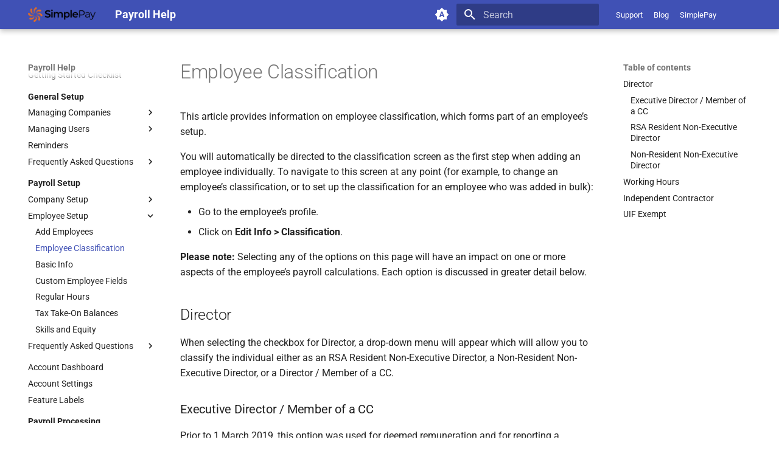

--- FILE ---
content_type: text/html; charset=utf-8
request_url: https://www.simplepay.co.za/help/payroll-setup/employee-setup/employee-classification/
body_size: 22803
content:

<!doctype html>
<html lang="en" class="no-js">
  <head>
    
      <meta charset="utf-8">
      <meta name="viewport" content="width=device-width,initial-scale=1">
      
      
      
        <link rel="canonical" href="https://www.simplepay.co.za/help/payroll-setup/employee-setup/employee-classification/">
      
      
        <link rel="prev" href="../add-employees/">
      
      
        <link rel="next" href="../basic-info/">
      
      
        
      
      
      <link rel="icon" href="../../../assets/images/favicon.png">
      <meta name="generator" content="mkdocs-1.6.0, mkdocs-material-9.7.1">
    
    
      
        <title>Employee Classification - Payroll Help</title>
      
    
    
      <link rel="stylesheet" href="../../../assets/stylesheets/main.484c7ddc.min.css">
      
        
        <link rel="stylesheet" href="../../../assets/stylesheets/palette.ab4e12ef.min.css">
      
      


    
    
      
    
    
      
        
        
        
        <link rel="stylesheet" href="../../../assets/external/fonts.googleapis.com/css.49ea35f2.css">
        <style>:root{--md-text-font:"Roboto";--md-code-font:"Roboto Mono"}</style>
      
    
    
    <script>__md_scope=new URL("../../..",location),__md_hash=e=>[...e].reduce(((e,_)=>(e<<5)-e+_.charCodeAt(0)),0),__md_get=(e,_=localStorage,t=__md_scope)=>JSON.parse(_.getItem(t.pathname+"."+e)),__md_set=(e,_,t=localStorage,a=__md_scope)=>{try{t.setItem(a.pathname+"."+e,JSON.stringify(_))}catch(e){}}</script>
    
      

    
    
  </head>
  
  
    
    
      
    
    
    
    
    <body dir="ltr" data-md-color-scheme="default" data-md-color-primary="indigo" data-md-color-accent="indigo">
  
    
    <input class="md-toggle" data-md-toggle="drawer" type="checkbox" id="__drawer" autocomplete="off">
    <input class="md-toggle" data-md-toggle="search" type="checkbox" id="__search" autocomplete="off">
    <label class="md-overlay" for="__drawer"></label>
    <div data-md-component="skip">
      
        
        <a href="#director" class="md-skip">
          Skip to content
        </a>
      
    </div>
    <div data-md-component="announce">
      
    </div>
    
    
      

  

<header class="md-header md-header--shadow" data-md-component="header">
  <nav class="md-header__inner md-grid" aria-label="Header">
    <a href="../../.." title="Payroll Help" class="md-header__button md-logo" aria-label="Payroll Help" data-md-component="logo">
      
  <img src="../../../assets/images/logo.png" alt="logo">

    </a>
    <label class="md-header__button md-icon" for="__drawer">
      
      <svg xmlns="http://www.w3.org/2000/svg" viewBox="0 0 24 24"><path d="M3 6h18v2H3zm0 5h18v2H3zm0 5h18v2H3z"/></svg>
    </label>
    <div class="md-header__title" data-md-component="header-title">
      <div class="md-header__ellipsis">
        <div class="md-header__topic">
          <span class="md-ellipsis">
            Payroll Help
          </span>
        </div>
        <div class="md-header__topic" data-md-component="header-topic">
          <span class="md-ellipsis">
            
              Employee Classification
            
          </span>
        </div>
      </div>
    </div>
    
      
        <form class="md-header__option" data-md-component="palette">
  
    
    
    
    <input class="md-option" data-md-color-media="(prefers-color-scheme)" data-md-color-scheme="default" data-md-color-primary="indigo" data-md-color-accent="indigo"  aria-label="Switch to light mode"  type="radio" name="__palette" id="__palette_0">
    
      <label class="md-header__button md-icon" title="Switch to light mode" for="__palette_1" hidden>
        <svg xmlns="http://www.w3.org/2000/svg" viewBox="0 0 24 24"><path d="m14.3 16-.7-2h-3.2l-.7 2H7.8L11 7h2l3.2 9zM20 8.69V4h-4.69L12 .69 8.69 4H4v4.69L.69 12 4 15.31V20h4.69L12 23.31 15.31 20H20v-4.69L23.31 12zm-9.15 3.96h2.3L12 9z"/></svg>
      </label>
    
  
    
    
    
    <input class="md-option" data-md-color-media="(prefers-color-scheme: light)" data-md-color-scheme="default" data-md-color-primary="indigo" data-md-color-accent="indigo"  aria-label="Switch to dark mode"  type="radio" name="__palette" id="__palette_1">
    
      <label class="md-header__button md-icon" title="Switch to dark mode" for="__palette_2" hidden>
        <svg xmlns="http://www.w3.org/2000/svg" viewBox="0 0 24 24"><path d="M12 8a4 4 0 0 0-4 4 4 4 0 0 0 4 4 4 4 0 0 0 4-4 4 4 0 0 0-4-4m0 10a6 6 0 0 1-6-6 6 6 0 0 1 6-6 6 6 0 0 1 6 6 6 6 0 0 1-6 6m8-9.31V4h-4.69L12 .69 8.69 4H4v4.69L.69 12 4 15.31V20h4.69L12 23.31 15.31 20H20v-4.69L23.31 12z"/></svg>
      </label>
    
  
    
    
    
    <input class="md-option" data-md-color-media="(prefers-color-scheme: dark)" data-md-color-scheme="slate" data-md-color-primary="indigo" data-md-color-accent="indigo"  aria-label="Switch to system preference"  type="radio" name="__palette" id="__palette_2">
    
      <label class="md-header__button md-icon" title="Switch to system preference" for="__palette_0" hidden>
        <svg xmlns="http://www.w3.org/2000/svg" viewBox="0 0 24 24"><path d="M12 18c-.89 0-1.74-.2-2.5-.55C11.56 16.5 13 14.42 13 12s-1.44-4.5-3.5-5.45C10.26 6.2 11.11 6 12 6a6 6 0 0 1 6 6 6 6 0 0 1-6 6m8-9.31V4h-4.69L12 .69 8.69 4H4v4.69L.69 12 4 15.31V20h4.69L12 23.31 15.31 20H20v-4.69L23.31 12z"/></svg>
      </label>
    
  
</form>
      
    
    
      <script>var palette=__md_get("__palette");if(palette&&palette.color){if("(prefers-color-scheme)"===palette.color.media){var media=matchMedia("(prefers-color-scheme: light)"),input=document.querySelector(media.matches?"[data-md-color-media='(prefers-color-scheme: light)']":"[data-md-color-media='(prefers-color-scheme: dark)']");palette.color.media=input.getAttribute("data-md-color-media"),palette.color.scheme=input.getAttribute("data-md-color-scheme"),palette.color.primary=input.getAttribute("data-md-color-primary"),palette.color.accent=input.getAttribute("data-md-color-accent")}for(var[key,value]of Object.entries(palette.color))document.body.setAttribute("data-md-color-"+key,value)}</script>
    
    
    
      
      
        <label class="md-header__button md-icon" for="__search">
          
          <svg xmlns="http://www.w3.org/2000/svg" viewBox="0 0 24 24"><path d="M9.5 3A6.5 6.5 0 0 1 16 9.5c0 1.61-.59 3.09-1.56 4.23l.27.27h.79l5 5-1.5 1.5-5-5v-.79l-.27-.27A6.52 6.52 0 0 1 9.5 16 6.5 6.5 0 0 1 3 9.5 6.5 6.5 0 0 1 9.5 3m0 2C7 5 5 7 5 9.5S7 14 9.5 14 14 12 14 9.5 12 5 9.5 5"/></svg>
        </label>
        <div class="md-search" data-md-component="search" role="dialog">
  <label class="md-search__overlay" for="__search"></label>
  <div class="md-search__inner" role="search">
    <form class="md-search__form" name="search">
      <input type="text" class="md-search__input" name="query" aria-label="Search" placeholder="Search" autocapitalize="off" autocorrect="off" autocomplete="off" spellcheck="false" data-md-component="search-query" required>
      <label class="md-search__icon md-icon" for="__search">
        
        <svg xmlns="http://www.w3.org/2000/svg" viewBox="0 0 24 24"><path d="M9.5 3A6.5 6.5 0 0 1 16 9.5c0 1.61-.59 3.09-1.56 4.23l.27.27h.79l5 5-1.5 1.5-5-5v-.79l-.27-.27A6.52 6.52 0 0 1 9.5 16 6.5 6.5 0 0 1 3 9.5 6.5 6.5 0 0 1 9.5 3m0 2C7 5 5 7 5 9.5S7 14 9.5 14 14 12 14 9.5 12 5 9.5 5"/></svg>
        
        <svg xmlns="http://www.w3.org/2000/svg" viewBox="0 0 24 24"><path d="M20 11v2H8l5.5 5.5-1.42 1.42L4.16 12l7.92-7.92L13.5 5.5 8 11z"/></svg>
      </label>
      <nav class="md-search__options" aria-label="Search">
        
          <a href="javascript:void(0)" class="md-search__icon md-icon" title="Share" aria-label="Share" data-clipboard data-clipboard-text="" data-md-component="search-share" tabindex="-1">
            
            <svg xmlns="http://www.w3.org/2000/svg" viewBox="0 0 24 24"><path d="M18 16.08c-.76 0-1.44.3-1.96.77L8.91 12.7c.05-.23.09-.46.09-.7s-.04-.47-.09-.7l7.05-4.11c.54.5 1.25.81 2.04.81a3 3 0 0 0 3-3 3 3 0 0 0-3-3 3 3 0 0 0-3 3c0 .24.04.47.09.7L8.04 9.81C7.5 9.31 6.79 9 6 9a3 3 0 0 0-3 3 3 3 0 0 0 3 3c.79 0 1.5-.31 2.04-.81l7.12 4.15c-.05.21-.08.43-.08.66 0 1.61 1.31 2.91 2.92 2.91s2.92-1.3 2.92-2.91A2.92 2.92 0 0 0 18 16.08"/></svg>
          </a>
        
        <button type="reset" class="md-search__icon md-icon" title="Clear" aria-label="Clear" tabindex="-1">
          
          <svg xmlns="http://www.w3.org/2000/svg" viewBox="0 0 24 24"><path d="M19 6.41 17.59 5 12 10.59 6.41 5 5 6.41 10.59 12 5 17.59 6.41 19 12 13.41 17.59 19 19 17.59 13.41 12z"/></svg>
        </button>
      </nav>
      
        <div class="md-search__suggest" data-md-component="search-suggest"></div>
      
    </form>
    <div class="md-search__output">
      <div class="md-search__scrollwrap" tabindex="0" data-md-scrollfix>
        <div class="md-search-result" data-md-component="search-result">
          <div class="md-search-result__meta">
            Initializing search
          </div>
          <ol class="md-search-result__list" role="presentation"></ol>
        </div>
      </div>
    </div>
  </div>
</div>
      
    
    
      <div class="md-header__source">
        <span class="md-source">
  <a href="https://payroll.simplepay.cloud/messages/new">Support</a>
  &nbsp;&nbsp;&nbsp;&nbsp;
  <a href="https://www.simplepay.co.za/help/../blog/">Blog</a>
  &nbsp;&nbsp;&nbsp;&nbsp;
  <a href="https://www.simplepay.co.za/help/..">SimplePay</a>
</span>
      </div>
    
  </nav>
  
</header>
    
    <div class="md-container" data-md-component="container">
      
      
        
          
        
      
      <main class="md-main" data-md-component="main">
        <div class="md-main__inner md-grid">
          
            
              
              <div class="md-sidebar md-sidebar--primary" data-md-component="sidebar" data-md-type="navigation" >
                <div class="md-sidebar__scrollwrap">
                  <div class="md-sidebar__inner">
                    



<nav class="md-nav md-nav--primary" aria-label="Navigation" data-md-level="0">
  <label class="md-nav__title" for="__drawer">
    <a href="../../.." title="Payroll Help" class="md-nav__button md-logo" aria-label="Payroll Help" data-md-component="logo">
      
  <img src="../../../assets/images/logo.png" alt="logo">

    </a>
    Payroll Help
  </label>
  
    <div class="md-nav__source">
      <span class="md-source">
  <a href="https://payroll.simplepay.cloud/messages/new">Support</a>
  &nbsp;&nbsp;&nbsp;&nbsp;
  <a href="https://www.simplepay.co.za/help/../blog/">Blog</a>
  &nbsp;&nbsp;&nbsp;&nbsp;
  <a href="https://www.simplepay.co.za/help/..">SimplePay</a>
</span>
    </div>
  
  <ul class="md-nav__list" data-md-scrollfix>
    
      
      
  
  
  
  
    <li class="md-nav__item">
      <a href="../../.." class="md-nav__link">
        
  
  
  <span class="md-ellipsis">
    
  
    Home
  

    
  </span>
  
  

      </a>
    </li>
  

    
      
      
  
  
  
  
    <li class="md-nav__item">
      <a href="../../../getting-started/" class="md-nav__link">
        
  
  
  <span class="md-ellipsis">
    
  
    Getting Started
  

    
  </span>
  
  

      </a>
    </li>
  

    
      
      
  
  
  
  
    <li class="md-nav__item">
      <a href="../../../free_trial/" class="md-nav__link">
        
  
  
  <span class="md-ellipsis">
    
  
    Free Trial
  

    
  </span>
  
  

      </a>
    </li>
  

    
      
      
  
  
  
  
    <li class="md-nav__item">
      <a href="../../../getting-started-checklist/" class="md-nav__link">
        
  
  
  <span class="md-ellipsis">
    
  
    Getting Started Checklist
  

    
  </span>
  
  

      </a>
    </li>
  

    
      
      
  
  
  
  
    
    
      
        
          
        
      
        
      
        
      
        
      
        
      
    
    
    
      
        
        
      
    
    
    <li class="md-nav__item md-nav__item--section md-nav__item--nested">
      
        
        
        <input class="md-nav__toggle md-toggle " type="checkbox" id="__nav_5" >
        
          
          <div class="md-nav__link md-nav__container">
            <a href="../../../setup/" class="md-nav__link ">
              
  
  
  <span class="md-ellipsis">
    
  
    General Setup
  

    
  </span>
  
  

            </a>
            
              
              <label class="md-nav__link " for="__nav_5" id="__nav_5_label" tabindex="">
                <span class="md-nav__icon md-icon"></span>
              </label>
            
          </div>
        
        <nav class="md-nav" data-md-level="1" aria-labelledby="__nav_5_label" aria-expanded="false">
          <label class="md-nav__title" for="__nav_5">
            <span class="md-nav__icon md-icon"></span>
            
  
    General Setup
  

          </label>
          <ul class="md-nav__list" data-md-scrollfix>
            
              
            
              
                
  
  
  
  
    
    
      
        
          
        
      
        
      
    
    
    
      
    
    
    <li class="md-nav__item md-nav__item--nested">
      
        
        
        <input class="md-nav__toggle md-toggle " type="checkbox" id="__nav_5_2" >
        
          
          <div class="md-nav__link md-nav__container">
            <a href="../../../setup/managing-companies/" class="md-nav__link ">
              
  
  
  <span class="md-ellipsis">
    
  
    Managing Companies
  

    
  </span>
  
  

            </a>
            
              
              <label class="md-nav__link " for="__nav_5_2" id="__nav_5_2_label" tabindex="0">
                <span class="md-nav__icon md-icon"></span>
              </label>
            
          </div>
        
        <nav class="md-nav" data-md-level="2" aria-labelledby="__nav_5_2_label" aria-expanded="false">
          <label class="md-nav__title" for="__nav_5_2">
            <span class="md-nav__icon md-icon"></span>
            
  
    Managing Companies
  

          </label>
          <ul class="md-nav__list" data-md-scrollfix>
            
              
            
              
                
  
  
  
  
    <li class="md-nav__item">
      <a href="../../../setup/managing-companies/transfer-a-company/" class="md-nav__link">
        
  
  
  <span class="md-ellipsis">
    
  
    Transferring a Company to a Different SimplePay Account
  

    
  </span>
  
  

      </a>
    </li>
  

              
            
          </ul>
        </nav>
      
    </li>
  

              
            
              
                
  
  
  
  
    
    
      
        
          
        
      
        
      
        
      
        
      
        
      
        
      
        
      
        
      
        
      
    
    
    
      
    
    
    <li class="md-nav__item md-nav__item--nested">
      
        
        
        <input class="md-nav__toggle md-toggle " type="checkbox" id="__nav_5_3" >
        
          
          <div class="md-nav__link md-nav__container">
            <a href="../../../setup/managing-users/" class="md-nav__link ">
              
  
  
  <span class="md-ellipsis">
    
  
    Managing Users
  

    
  </span>
  
  

            </a>
            
              
              <label class="md-nav__link " for="__nav_5_3" id="__nav_5_3_label" tabindex="0">
                <span class="md-nav__icon md-icon"></span>
              </label>
            
          </div>
        
        <nav class="md-nav" data-md-level="2" aria-labelledby="__nav_5_3_label" aria-expanded="false">
          <label class="md-nav__title" for="__nav_5_3">
            <span class="md-nav__icon md-icon"></span>
            
  
    Managing Users
  

          </label>
          <ul class="md-nav__list" data-md-scrollfix>
            
              
            
              
                
  
  
  
  
    <li class="md-nav__item">
      <a href="../../../setup/managing-users/add-users/" class="md-nav__link">
        
  
  
  <span class="md-ellipsis">
    
  
    Add Users
  

    
  </span>
  
  

      </a>
    </li>
  

              
            
              
                
  
  
  
  
    <li class="md-nav__item">
      <a href="../../../setup/managing-users/add-api-user/" class="md-nav__link">
        
  
  
  <span class="md-ellipsis">
    
  
    Add API Users
  

    
  </span>
  
  

      </a>
    </li>
  

              
            
              
                
  
  
  
  
    <li class="md-nav__item">
      <a href="../../../setup/managing-users/edit-users/" class="md-nav__link">
        
  
  
  <span class="md-ellipsis">
    
  
    Edit Users
  

    
  </span>
  
  

      </a>
    </li>
  

              
            
              
                
  
  
  
  
    <li class="md-nav__item">
      <a href="../../../setup/managing-users/remove-users/" class="md-nav__link">
        
  
  
  <span class="md-ellipsis">
    
  
    Remove Users
  

    
  </span>
  
  

      </a>
    </li>
  

              
            
              
                
  
  
  
  
    <li class="md-nav__item">
      <a href="../../../setup/managing-users/permission-roles/" class="md-nav__link">
        
  
  
  <span class="md-ellipsis">
    
  
    Roles
  

    
  </span>
  
  

      </a>
    </li>
  

              
            
              
                
  
  
  
  
    <li class="md-nav__item">
      <a href="../../../setup/managing-users/edit-roles/" class="md-nav__link">
        
  
  
  <span class="md-ellipsis">
    
  
    Edit Roles
  

    
  </span>
  
  

      </a>
    </li>
  

              
            
              
                
  
  
  
  
    <li class="md-nav__item">
      <a href="../../../setup/managing-users/restricted-users/" class="md-nav__link">
        
  
  
  <span class="md-ellipsis">
    
  
    Restricted Access
  

    
  </span>
  
  

      </a>
    </li>
  

              
            
              
                
  
  
  
  
    <li class="md-nav__item">
      <a href="../../../setup/managing-users/multiple-roles/" class="md-nav__link">
        
  
  
  <span class="md-ellipsis">
    
  
    Multiple User Roles per Email
  

    
  </span>
  
  

      </a>
    </li>
  

              
            
          </ul>
        </nav>
      
    </li>
  

              
            
              
                
  
  
  
  
    
    
      
        
          
        
      
    
    
    
      
    
    
    <li class="md-nav__item md-nav__item--nested">
      
        
        
        <input class="md-nav__toggle md-toggle " type="checkbox" id="__nav_5_4" >
        
          
          <div class="md-nav__link md-nav__container">
            <a href="../../../setup/reminders/" class="md-nav__link ">
              
  
  
  <span class="md-ellipsis">
    
  
    Reminders
  

    
  </span>
  
  

            </a>
            
          </div>
        
        <nav class="md-nav" data-md-level="2" aria-labelledby="__nav_5_4_label" aria-expanded="false">
          <label class="md-nav__title" for="__nav_5_4">
            <span class="md-nav__icon md-icon"></span>
            
  
    Reminders
  

          </label>
          <ul class="md-nav__list" data-md-scrollfix>
            
              
            
          </ul>
        </nav>
      
    </li>
  

              
            
              
                
  
  
  
  
    
    
      
        
          
        
      
        
      
        
      
    
    
    
      
    
    
    <li class="md-nav__item md-nav__item--nested">
      
        
        
        <input class="md-nav__toggle md-toggle " type="checkbox" id="__nav_5_5" >
        
          
          <div class="md-nav__link md-nav__container">
            <a href="../../../setup/frequently-asked-questions/" class="md-nav__link ">
              
  
  
  <span class="md-ellipsis">
    
  
    Frequently Asked Questions
  

    
  </span>
  
  

            </a>
            
              
              <label class="md-nav__link " for="__nav_5_5" id="__nav_5_5_label" tabindex="0">
                <span class="md-nav__icon md-icon"></span>
              </label>
            
          </div>
        
        <nav class="md-nav" data-md-level="2" aria-labelledby="__nav_5_5_label" aria-expanded="false">
          <label class="md-nav__title" for="__nav_5_5">
            <span class="md-nav__icon md-icon"></span>
            
  
    Frequently Asked Questions
  

          </label>
          <ul class="md-nav__list" data-md-scrollfix>
            
              
            
              
                
  
  
  
  
    <li class="md-nav__item">
      <a href="../../../setup/frequently-asked-questions/why-cant-i-add-a-company/" class="md-nav__link">
        
  
  
  <span class="md-ellipsis">
    
  
    Why can't I add a company?
  

    
  </span>
  
  

      </a>
    </li>
  

              
            
              
                
  
  
  
  
    <li class="md-nav__item">
      <a href="../../../setup/frequently-asked-questions/is-there-a-quicker-way-to-find-employees-on-simplepay/" class="md-nav__link">
        
  
  
  <span class="md-ellipsis">
    
  
    Is there a quicker way to find employees on SimplePay?
  

    
  </span>
  
  

      </a>
    </li>
  

              
            
          </ul>
        </nav>
      
    </li>
  

              
            
          </ul>
        </nav>
      
    </li>
  

    
      
      
  
  
    
  
  
  
    
    
      
        
          
        
      
        
      
        
      
        
      
    
    
    
      
        
        
      
    
    
    <li class="md-nav__item md-nav__item--active md-nav__item--section md-nav__item--nested">
      
        
        
        <input class="md-nav__toggle md-toggle " type="checkbox" id="__nav_6" checked>
        
          
          <div class="md-nav__link md-nav__container">
            <a href="../../" class="md-nav__link ">
              
  
  
  <span class="md-ellipsis">
    
  
    Payroll Setup
  

    
  </span>
  
  

            </a>
            
              
              <label class="md-nav__link " for="__nav_6" id="__nav_6_label" tabindex="">
                <span class="md-nav__icon md-icon"></span>
              </label>
            
          </div>
        
        <nav class="md-nav" data-md-level="1" aria-labelledby="__nav_6_label" aria-expanded="true">
          <label class="md-nav__title" for="__nav_6">
            <span class="md-nav__icon md-icon"></span>
            
  
    Payroll Setup
  

          </label>
          <ul class="md-nav__list" data-md-scrollfix>
            
              
            
              
                
  
  
  
  
    
    
      
        
          
        
      
        
      
        
      
        
      
        
      
        
      
        
      
        
      
        
      
        
      
        
      
        
      
        
      
        
      
        
      
        
      
    
    
    
      
    
    
    <li class="md-nav__item md-nav__item--nested">
      
        
        
        <input class="md-nav__toggle md-toggle " type="checkbox" id="__nav_6_2" >
        
          
          <div class="md-nav__link md-nav__container">
            <a href="../../company-setup/" class="md-nav__link ">
              
  
  
  <span class="md-ellipsis">
    
  
    Company Setup
  

    
  </span>
  
  

            </a>
            
              
              <label class="md-nav__link " for="__nav_6_2" id="__nav_6_2_label" tabindex="0">
                <span class="md-nav__icon md-icon"></span>
              </label>
            
          </div>
        
        <nav class="md-nav" data-md-level="2" aria-labelledby="__nav_6_2_label" aria-expanded="false">
          <label class="md-nav__title" for="__nav_6_2">
            <span class="md-nav__icon md-icon"></span>
            
  
    Company Setup
  

          </label>
          <ul class="md-nav__list" data-md-scrollfix>
            
              
            
              
                
  
  
  
  
    
    
      
        
          
        
      
        
      
    
    
    
      
    
    
    <li class="md-nav__item md-nav__item--nested">
      
        
        
        <input class="md-nav__toggle md-toggle " type="checkbox" id="__nav_6_2_2" >
        
          
          <div class="md-nav__link md-nav__container">
            <a href="../../company-setup/payslip-settings/" class="md-nav__link ">
              
  
  
  <span class="md-ellipsis">
    
  
    Payslip Settings
  

    
  </span>
  
  

            </a>
            
              
              <label class="md-nav__link " for="__nav_6_2_2" id="__nav_6_2_2_label" tabindex="0">
                <span class="md-nav__icon md-icon"></span>
              </label>
            
          </div>
        
        <nav class="md-nav" data-md-level="3" aria-labelledby="__nav_6_2_2_label" aria-expanded="false">
          <label class="md-nav__title" for="__nav_6_2_2">
            <span class="md-nav__icon md-icon"></span>
            
  
    Payslip Settings
  

          </label>
          <ul class="md-nav__list" data-md-scrollfix>
            
              
            
              
                
  
  
  
  
    <li class="md-nav__item">
      <a href="../../company-setup/payslip-settings/hiding-leave-balances-on-payslips/" class="md-nav__link">
        
  
  
  <span class="md-ellipsis">
    
  
    Hiding Leave Balances on Payslips
  

    
  </span>
  
  

      </a>
    </li>
  

              
            
          </ul>
        </nav>
      
    </li>
  

              
            
              
                
  
  
  
  
    <li class="md-nav__item">
      <a href="../../company-setup/split-pay-for-custom-leave-types-into-separate-accounts/" class="md-nav__link">
        
  
  
  <span class="md-ellipsis">
    
  
    Split Pay for Custom Leave Types into Separate Accounts
  

    
  </span>
  
  

      </a>
    </li>
  

              
            
              
                
  
  
  
  
    <li class="md-nav__item">
      <a href="../../company-setup/employer-details/" class="md-nav__link">
        
  
  
  <span class="md-ellipsis">
    
  
    Employer Details
  

    
  </span>
  
  

      </a>
    </li>
  

              
            
              
                
  
  
  
  
    <li class="md-nav__item">
      <a href="../../company-setup/employer-filing-details/" class="md-nav__link">
        
  
  
  <span class="md-ellipsis">
    
  
    Employer Filing Details
  

    
  </span>
  
  

      </a>
    </li>
  

              
            
              
                
  
  
  
  
    <li class="md-nav__item">
      <a href="../../company-setup/eft-settings/" class="md-nav__link">
        
  
  
  <span class="md-ellipsis">
    
  
    EFT Settings
  

    
  </span>
  
  

      </a>
    </li>
  

              
            
              
                
  
  
  
  
    <li class="md-nav__item">
      <a href="../../company-setup/pay-frequencies/" class="md-nav__link">
        
  
  
  <span class="md-ellipsis">
    
  
    Pay Frequencies
  

    
  </span>
  
  

      </a>
    </li>
  

              
            
              
                
  
  
  
  
    <li class="md-nav__item">
      <a href="../../company-setup/beneficiaries/" class="md-nav__link">
        
  
  
  <span class="md-ellipsis">
    
  
    Beneficiaries
  

    
  </span>
  
  

      </a>
    </li>
  

              
            
              
                
  
  
  
  
    <li class="md-nav__item">
      <a href="../../company-setup/pay-points/" class="md-nav__link">
        
  
  
  <span class="md-ellipsis">
    
  
    Pay Points
  

    
  </span>
  
  

      </a>
    </li>
  

              
            
              
                
  
  
  
  
    <li class="md-nav__item">
      <a href="../../company-setup/job-grades/" class="md-nav__link">
        
  
  
  <span class="md-ellipsis">
    
  
    Job Grades
  

    
  </span>
  
  

      </a>
    </li>
  

              
            
              
                
  
  
  
  
    <li class="md-nav__item">
      <a href="../../company-setup/custom-items/" class="md-nav__link">
        
  
  
  <span class="md-ellipsis">
    
  
    Custom Items
  

    
  </span>
  
  

      </a>
    </li>
  

              
            
              
                
  
  
  
  
    <li class="md-nav__item">
      <a href="../../company-setup/formulas/" class="md-nav__link">
        
  
  
  <span class="md-ellipsis">
    
  
    Formulas
  

    
  </span>
  
  

      </a>
    </li>
  

              
            
              
                
  
  
  
  
    <li class="md-nav__item">
      <a href="../../company-setup/templates/" class="md-nav__link">
        
  
  
  <span class="md-ellipsis">
    
  
    Templates
  

    
  </span>
  
  

      </a>
    </li>
  

              
            
              
                
  
  
  
  
    <li class="md-nav__item">
      <a href="../../company-setup/basic-pay-settings/" class="md-nav__link">
        
  
  
  <span class="md-ellipsis">
    
  
    Basic Pay Settings
  

    
  </span>
  
  

      </a>
    </li>
  

              
            
              
                
  
  
  
  
    <li class="md-nav__item">
      <a href="../../company-setup/mibfa/" class="md-nav__link">
        
  
  
  <span class="md-ellipsis">
    
  
    MIBFA
  

    
  </span>
  
  

      </a>
    </li>
  

              
            
              
                
  
  
  
  
    
    
      
        
          
        
      
        
      
        
      
        
      
    
    
    
      
    
    
    <li class="md-nav__item md-nav__item--nested">
      
        
        
        <input class="md-nav__toggle md-toggle " type="checkbox" id="__nav_6_2_16" >
        
          
          <div class="md-nav__link md-nav__container">
            <a href="../../company-setup/bargaining-councils/" class="md-nav__link ">
              
  
  
  <span class="md-ellipsis">
    
  
    Bargaining Councils
  

    
  </span>
  
  

            </a>
            
              
              <label class="md-nav__link " for="__nav_6_2_16" id="__nav_6_2_16_label" tabindex="0">
                <span class="md-nav__icon md-icon"></span>
              </label>
            
          </div>
        
        <nav class="md-nav" data-md-level="3" aria-labelledby="__nav_6_2_16_label" aria-expanded="false">
          <label class="md-nav__title" for="__nav_6_2_16">
            <span class="md-nav__icon md-icon"></span>
            
  
    Bargaining Councils
  

          </label>
          <ul class="md-nav__list" data-md-scrollfix>
            
              
            
              
                
  
  
  
  
    <li class="md-nav__item">
      <a href="../../company-setup/bargaining-councils/meibc/" class="md-nav__link">
        
  
  
  <span class="md-ellipsis">
    
  
    MEIBC
  

    
  </span>
  
  

      </a>
    </li>
  

              
            
              
                
  
  
  
  
    <li class="md-nav__item">
      <a href="../../company-setup/bargaining-councils/psira/" class="md-nav__link">
        
  
  
  <span class="md-ellipsis">
    
  
    PSIRA
  

    
  </span>
  
  

      </a>
    </li>
  

              
            
              
                
  
  
  
  
    <li class="md-nav__item">
      <a href="../../company-setup/bargaining-councils/bargaining-council-templates/" class="md-nav__link">
        
  
  
  <span class="md-ellipsis">
    
  
    Bargaining Council Templates
  

    
  </span>
  
  

      </a>
    </li>
  

              
            
          </ul>
        </nav>
      
    </li>
  

              
            
          </ul>
        </nav>
      
    </li>
  

              
            
              
                
  
  
    
  
  
  
    
    
      
        
          
        
      
        
      
        
      
        
      
        
      
        
      
        
      
        
      
    
    
    
      
    
    
    <li class="md-nav__item md-nav__item--active md-nav__item--nested">
      
        
        
        <input class="md-nav__toggle md-toggle " type="checkbox" id="__nav_6_3" checked>
        
          
          <div class="md-nav__link md-nav__container">
            <a href="../" class="md-nav__link ">
              
  
  
  <span class="md-ellipsis">
    
  
    Employee Setup
  

    
  </span>
  
  

            </a>
            
              
              <label class="md-nav__link " for="__nav_6_3" id="__nav_6_3_label" tabindex="0">
                <span class="md-nav__icon md-icon"></span>
              </label>
            
          </div>
        
        <nav class="md-nav" data-md-level="2" aria-labelledby="__nav_6_3_label" aria-expanded="true">
          <label class="md-nav__title" for="__nav_6_3">
            <span class="md-nav__icon md-icon"></span>
            
  
    Employee Setup
  

          </label>
          <ul class="md-nav__list" data-md-scrollfix>
            
              
            
              
                
  
  
  
  
    <li class="md-nav__item">
      <a href="../add-employees/" class="md-nav__link">
        
  
  
  <span class="md-ellipsis">
    
  
    Add Employees
  

    
  </span>
  
  

      </a>
    </li>
  

              
            
              
                
  
  
    
  
  
  
    <li class="md-nav__item md-nav__item--active">
      
      <input class="md-nav__toggle md-toggle" type="checkbox" id="__toc">
      
      
      
        <label class="md-nav__link md-nav__link--active" for="__toc">
          
  
  
  <span class="md-ellipsis">
    
  
    Employee Classification
  

    
  </span>
  
  

          <span class="md-nav__icon md-icon"></span>
        </label>
      
      <a href="./" class="md-nav__link md-nav__link--active">
        
  
  
  <span class="md-ellipsis">
    
  
    Employee Classification
  

    
  </span>
  
  

      </a>
      
        

<nav class="md-nav md-nav--secondary" aria-label="Table of contents">
  
  
  
  
    <label class="md-nav__title" for="__toc">
      <span class="md-nav__icon md-icon"></span>
      Table of contents
    </label>
    <ul class="md-nav__list" data-md-component="toc" data-md-scrollfix>
      
        <li class="md-nav__item">
  <a href="#director" class="md-nav__link">
    <span class="md-ellipsis">
      
        Director
      
    </span>
  </a>
  
    <nav class="md-nav" aria-label="Director">
      <ul class="md-nav__list">
        
          <li class="md-nav__item">
  <a href="#executive-director-member-of-a-cc" class="md-nav__link">
    <span class="md-ellipsis">
      
        Executive Director / Member of a CC
      
    </span>
  </a>
  
</li>
        
          <li class="md-nav__item">
  <a href="#rsa-resident-non-executive-director" class="md-nav__link">
    <span class="md-ellipsis">
      
        RSA Resident Non-Executive Director
      
    </span>
  </a>
  
</li>
        
          <li class="md-nav__item">
  <a href="#non-resident-non-executive-director" class="md-nav__link">
    <span class="md-ellipsis">
      
        Non-Resident Non-Executive Director
      
    </span>
  </a>
  
</li>
        
      </ul>
    </nav>
  
</li>
      
        <li class="md-nav__item">
  <a href="#working-hours" class="md-nav__link">
    <span class="md-ellipsis">
      
        Working Hours
      
    </span>
  </a>
  
</li>
      
        <li class="md-nav__item">
  <a href="#independent-contractor" class="md-nav__link">
    <span class="md-ellipsis">
      
        Independent Contractor
      
    </span>
  </a>
  
</li>
      
        <li class="md-nav__item">
  <a href="#uif-exempt" class="md-nav__link">
    <span class="md-ellipsis">
      
        UIF Exempt
      
    </span>
  </a>
  
</li>
      
    </ul>
  
</nav>
      
    </li>
  

              
            
              
                
  
  
  
  
    <li class="md-nav__item">
      <a href="../basic-info/" class="md-nav__link">
        
  
  
  <span class="md-ellipsis">
    
  
    Basic Info
  

    
  </span>
  
  

      </a>
    </li>
  

              
            
              
                
  
  
  
  
    <li class="md-nav__item">
      <a href="../custom-employee-fields/" class="md-nav__link">
        
  
  
  <span class="md-ellipsis">
    
  
    Custom Employee Fields
  

    
  </span>
  
  

      </a>
    </li>
  

              
            
              
                
  
  
  
  
    <li class="md-nav__item">
      <a href="../regular-hours/" class="md-nav__link">
        
  
  
  <span class="md-ellipsis">
    
  
    Regular Hours
  

    
  </span>
  
  

      </a>
    </li>
  

              
            
              
                
  
  
  
  
    <li class="md-nav__item">
      <a href="../take-on-balances/" class="md-nav__link">
        
  
  
  <span class="md-ellipsis">
    
  
    Tax Take-On Balances
  

    
  </span>
  
  

      </a>
    </li>
  

              
            
              
                
  
  
  
  
    <li class="md-nav__item">
      <a href="../skills-and-equity/" class="md-nav__link">
        
  
  
  <span class="md-ellipsis">
    
  
    Skills and Equity
  

    
  </span>
  
  

      </a>
    </li>
  

              
            
          </ul>
        </nav>
      
    </li>
  

              
            
              
                
  
  
  
  
    
    
      
        
          
        
      
        
      
        
      
        
      
        
      
        
      
    
    
    
      
    
    
    <li class="md-nav__item md-nav__item--nested">
      
        
        
        <input class="md-nav__toggle md-toggle " type="checkbox" id="__nav_6_4" >
        
          
          <div class="md-nav__link md-nav__container">
            <a href="../../faq/" class="md-nav__link ">
              
  
  
  <span class="md-ellipsis">
    
  
    Frequently Asked Questions
  

    
  </span>
  
  

            </a>
            
              
              <label class="md-nav__link " for="__nav_6_4" id="__nav_6_4_label" tabindex="0">
                <span class="md-nav__icon md-icon"></span>
              </label>
            
          </div>
        
        <nav class="md-nav" data-md-level="2" aria-labelledby="__nav_6_4_label" aria-expanded="false">
          <label class="md-nav__title" for="__nav_6_4">
            <span class="md-nav__icon md-icon"></span>
            
  
    Frequently Asked Questions
  

          </label>
          <ul class="md-nav__list" data-md-scrollfix>
            
              
            
              
                
  
  
  
  
    <li class="md-nav__item">
      <a href="../../faq/how-do-i-delete-an-employee/" class="md-nav__link">
        
  
  
  <span class="md-ellipsis">
    
  
    How do I delete an employee?
  

    
  </span>
  
  

      </a>
    </li>
  

              
            
              
                
  
  
  
  
    <li class="md-nav__item">
      <a href="../../faq/can-i-have-weekly-and-monthly-paid-employees-in-one-company/" class="md-nav__link">
        
  
  
  <span class="md-ellipsis">
    
  
    Can I have weekly and monthly paid employees in one company?
  

    
  </span>
  
  

      </a>
    </li>
  

              
            
              
                
  
  
  
  
    <li class="md-nav__item">
      <a href="../../faq/transferring-employees/" class="md-nav__link">
        
  
  
  <span class="md-ellipsis">
    
  
    How do I transfer employees from an old company to a new company?
  

    
  </span>
  
  

      </a>
    </li>
  

              
            
              
                
  
  
  
  
    <li class="md-nav__item">
      <a href="../../faq/why-cant-i-capture-take-on-balances-for-an-employee/" class="md-nav__link">
        
  
  
  <span class="md-ellipsis">
    
  
    Why can&#8217;t I capture take-on balances for an employee?
  

    
  </span>
  
  

      </a>
    </li>
  

              
            
              
                
  
  
  
  
    <li class="md-nav__item">
      <a href="../../faq/can-i-use-an-employee-id-number-more-than-once/" class="md-nav__link">
        
  
  
  <span class="md-ellipsis">
    
  
    Can I use an employee ID number more than once?
  

    
  </span>
  
  

      </a>
    </li>
  

              
            
          </ul>
        </nav>
      
    </li>
  

              
            
          </ul>
        </nav>
      
    </li>
  

    
      
      
  
  
  
  
    <li class="md-nav__item">
      <a href="../../../account-dashboard/" class="md-nav__link">
        
  
  
  <span class="md-ellipsis">
    
  
    Account Dashboard
  

    
  </span>
  
  

      </a>
    </li>
  

    
      
      
  
  
  
  
    <li class="md-nav__item">
      <a href="../../../account-settings/" class="md-nav__link">
        
  
  
  <span class="md-ellipsis">
    
  
    Account Settings
  

    
  </span>
  
  

      </a>
    </li>
  

    
      
      
  
  
  
  
    <li class="md-nav__item">
      <a href="../../../feature-labels/" class="md-nav__link">
        
  
  
  <span class="md-ellipsis">
    
  
    Feature Labels
  

    
  </span>
  
  

      </a>
    </li>
  

    
      
      
  
  
  
  
    
    
      
        
          
        
      
        
      
        
      
        
      
        
      
        
      
        
      
        
      
        
      
        
      
        
      
        
      
        
      
        
      
        
      
    
    
    
      
        
        
      
    
    
    <li class="md-nav__item md-nav__item--section md-nav__item--nested">
      
        
        
        <input class="md-nav__toggle md-toggle " type="checkbox" id="__nav_10" >
        
          
          <div class="md-nav__link md-nav__container">
            <a href="../../../payroll-processing/" class="md-nav__link ">
              
  
  
  <span class="md-ellipsis">
    
  
    Payroll Processing
  

    
  </span>
  
  

            </a>
            
              
              <label class="md-nav__link " for="__nav_10" id="__nav_10_label" tabindex="">
                <span class="md-nav__icon md-icon"></span>
              </label>
            
          </div>
        
        <nav class="md-nav" data-md-level="1" aria-labelledby="__nav_10_label" aria-expanded="false">
          <label class="md-nav__title" for="__nav_10">
            <span class="md-nav__icon md-icon"></span>
            
  
    Payroll Processing
  

          </label>
          <ul class="md-nav__list" data-md-scrollfix>
            
              
            
              
                
  
  
  
  
    <li class="md-nav__item">
      <a href="../../../payroll-processing/payslip-basics/" class="md-nav__link">
        
  
  
  <span class="md-ellipsis">
    
  
    Payslip Basics
  

    
  </span>
  
  

      </a>
    </li>
  

              
            
              
                
  
  
  
  
    <li class="md-nav__item">
      <a href="../../../payroll-processing/entering-employee-hours/" class="md-nav__link">
        
  
  
  <span class="md-ellipsis">
    
  
    Entering Employee Hours
  

    
  </span>
  
  

      </a>
    </li>
  

              
            
              
                
  
  
  
  
    <li class="md-nav__item">
      <a href="../../../payroll-processing/notes/" class="md-nav__link">
        
  
  
  <span class="md-ellipsis">
    
  
    Notes
  

    
  </span>
  
  

      </a>
    </li>
  

              
            
              
                
  
  
  
  
    <li class="md-nav__item">
      <a href="../../../payroll-processing/add-a-payslip/" class="md-nav__link">
        
  
  
  <span class="md-ellipsis">
    
  
    Add a Payslip
  

    
  </span>
  
  

      </a>
    </li>
  

              
            
              
                
  
  
  
  
    <li class="md-nav__item">
      <a href="../../../payroll-processing/pay-runs/" class="md-nav__link">
        
  
  
  <span class="md-ellipsis">
    
  
    Pay Runs
  

    
  </span>
  
  

      </a>
    </li>
  

              
            
              
                
  
  
  
  
    
    
      
        
          
        
      
        
      
        
      
        
      
        
      
        
      
        
      
    
    
    
      
    
    
    <li class="md-nav__item md-nav__item--nested">
      
        
        
        <input class="md-nav__toggle md-toggle " type="checkbox" id="__nav_10_7" >
        
          
          <div class="md-nav__link md-nav__container">
            <a href="../../../payroll-processing/system-items-benefits/" class="md-nav__link ">
              
  
  
  <span class="md-ellipsis">
    
  
    System Items &#8211; Benefits
  

    
  </span>
  
  

            </a>
            
              
              <label class="md-nav__link " for="__nav_10_7" id="__nav_10_7_label" tabindex="0">
                <span class="md-nav__icon md-icon"></span>
              </label>
            
          </div>
        
        <nav class="md-nav" data-md-level="2" aria-labelledby="__nav_10_7_label" aria-expanded="false">
          <label class="md-nav__title" for="__nav_10_7">
            <span class="md-nav__icon md-icon"></span>
            
  
    System Items &#8211; Benefits
  

          </label>
          <ul class="md-nav__list" data-md-scrollfix>
            
              
            
              
                
  
  
  
  
    <li class="md-nav__item">
      <a href="../../../payroll-processing/system-items-benefits/accommodation/" class="md-nav__link">
        
  
  
  <span class="md-ellipsis">
    
  
    Accommodation
  

    
  </span>
  
  

      </a>
    </li>
  

              
            
              
                
  
  
  
  
    <li class="md-nav__item">
      <a href="../../../payroll-processing/system-items-benefits/bursaries-and-scholarships/" class="md-nav__link">
        
  
  
  <span class="md-ellipsis">
    
  
    Bursaries and Scholarships
  

    
  </span>
  
  

      </a>
    </li>
  

              
            
              
                
  
  
  
  
    <li class="md-nav__item">
      <a href="../../../payroll-processing/system-items-benefits/company-car/" class="md-nav__link">
        
  
  
  <span class="md-ellipsis">
    
  
    Company Car
  

    
  </span>
  
  

      </a>
    </li>
  

              
            
              
                
  
  
  
  
    <li class="md-nav__item">
      <a href="../../../payroll-processing/system-items-benefits/company-car-under-operating-lease/" class="md-nav__link">
        
  
  
  <span class="md-ellipsis">
    
  
    Company Car Under Operating Lease
  

    
  </span>
  
  

      </a>
    </li>
  

              
            
              
                
  
  
  
  
    <li class="md-nav__item">
      <a href="../../../payroll-processing/system-items-benefits/employees-debt-benefit/" class="md-nav__link">
        
  
  
  <span class="md-ellipsis">
    
  
    Employee&#8217;s Debt Benefit
  

    
  </span>
  
  

      </a>
    </li>
  

              
            
              
                
  
  
  
  
    <li class="md-nav__item">
      <a href="../../../payroll-processing/system-items-benefits/medical-costs-other-than-medical-scheme/" class="md-nav__link">
        
  
  
  <span class="md-ellipsis">
    
  
    Medical Costs (Other than medical scheme)
  

    
  </span>
  
  

      </a>
    </li>
  

              
            
          </ul>
        </nav>
      
    </li>
  

              
            
              
                
  
  
  
  
    
    
      
        
          
        
      
        
      
        
      
        
      
        
      
        
      
        
      
    
    
    
      
    
    
    <li class="md-nav__item md-nav__item--nested">
      
        
        
        <input class="md-nav__toggle md-toggle " type="checkbox" id="__nav_10_8" >
        
          
          <div class="md-nav__link md-nav__container">
            <a href="../../../payroll-processing/system-items-income/" class="md-nav__link ">
              
  
  
  <span class="md-ellipsis">
    
  
    System Items &#8211; Income
  

    
  </span>
  
  

            </a>
            
              
              <label class="md-nav__link " for="__nav_10_8" id="__nav_10_8_label" tabindex="0">
                <span class="md-nav__icon md-icon"></span>
              </label>
            
          </div>
        
        <nav class="md-nav" data-md-level="2" aria-labelledby="__nav_10_8_label" aria-expanded="false">
          <label class="md-nav__title" for="__nav_10_8">
            <span class="md-nav__icon md-icon"></span>
            
  
    System Items &#8211; Income
  

          </label>
          <ul class="md-nav__list" data-md-scrollfix>
            
              
            
              
                
  
  
  
  
    <li class="md-nav__item">
      <a href="../../../payroll-processing/system-items-income/annual-bonus/" class="md-nav__link">
        
  
  
  <span class="md-ellipsis">
    
  
    Annual Bonus
  

    
  </span>
  
  

      </a>
    </li>
  

              
            
              
                
  
  
  
  
    <li class="md-nav__item">
      <a href="../../../payroll-processing/system-items-income/arbitration-awards/" class="md-nav__link">
        
  
  
  <span class="md-ellipsis">
    
  
    Arbitration Awards
  

    
  </span>
  
  

      </a>
    </li>
  

              
            
              
                
  
  
  
  
    <li class="md-nav__item">
      <a href="../../../payroll-processing/system-items-income/extra-pay/" class="md-nav__link">
        
  
  
  <span class="md-ellipsis">
    
  
    Extra Pay
  

    
  </span>
  
  

      </a>
    </li>
  

              
            
              
                
  
  
  
  
    <li class="md-nav__item">
      <a href="../../../payroll-processing/system-items-income/paying-out-accumulated-leave/" class="md-nav__link">
        
  
  
  <span class="md-ellipsis">
    
  
    Leave Paid Out
  

    
  </span>
  
  

      </a>
    </li>
  

              
            
              
                
  
  
  
  
    <li class="md-nav__item">
      <a href="../../../payroll-processing/system-items-income/loss-of-income-policy-payout/" class="md-nav__link">
        
  
  
  <span class="md-ellipsis">
    
  
    Loss of Income Policy Payout
  

    
  </span>
  
  

      </a>
    </li>
  

              
            
              
                
  
  
  
  
    <li class="md-nav__item">
      <a href="../../../payroll-processing/system-items-income/restraint-of-trade/" class="md-nav__link">
        
  
  
  <span class="md-ellipsis">
    
  
    Restraint of Trade
  

    
  </span>
  
  

      </a>
    </li>
  

              
            
          </ul>
        </nav>
      
    </li>
  

              
            
              
                
  
  
  
  
    
    
      
        
          
        
      
        
      
        
      
        
      
        
      
        
      
        
      
        
      
        
      
        
      
    
    
    
      
    
    
    <li class="md-nav__item md-nav__item--nested">
      
        
        
        <input class="md-nav__toggle md-toggle " type="checkbox" id="__nav_10_9" >
        
          
          <div class="md-nav__link md-nav__container">
            <a href="../../../payroll-processing/system-items-deductions/" class="md-nav__link ">
              
  
  
  <span class="md-ellipsis">
    
  
    System Items &#8211; Deductions
  

    
  </span>
  
  

            </a>
            
              
              <label class="md-nav__link " for="__nav_10_9" id="__nav_10_9_label" tabindex="0">
                <span class="md-nav__icon md-icon"></span>
              </label>
            
          </div>
        
        <nav class="md-nav" data-md-level="2" aria-labelledby="__nav_10_9_label" aria-expanded="false">
          <label class="md-nav__title" for="__nav_10_9">
            <span class="md-nav__icon md-icon"></span>
            
  
    System Items &#8211; Deductions
  

          </label>
          <ul class="md-nav__list" data-md-scrollfix>
            
              
            
              
                
  
  
  
  
    <li class="md-nav__item">
      <a href="../../../payroll-processing/system-items-deductions/donations/" class="md-nav__link">
        
  
  
  <span class="md-ellipsis">
    
  
    Donations
  

    
  </span>
  
  

      </a>
    </li>
  

              
            
              
                
  
  
  
  
    <li class="md-nav__item">
      <a href="../../../payroll-processing/system-items-deductions/garnishee/" class="md-nav__link">
        
  
  
  <span class="md-ellipsis">
    
  
    Garnishee
  

    
  </span>
  
  

      </a>
    </li>
  

              
            
              
                
  
  
  
  
    <li class="md-nav__item">
      <a href="../../../payroll-processing/system-items-deductions/income-protection/" class="md-nav__link">
        
  
  
  <span class="md-ellipsis">
    
  
    Income Protection
  

    
  </span>
  
  

      </a>
    </li>
  

              
            
              
                
  
  
  
  
    <li class="md-nav__item">
      <a href="../../../payroll-processing/system-items-deductions/maintenance-order/" class="md-nav__link">
        
  
  
  <span class="md-ellipsis">
    
  
    Maintenance Order
  

    
  </span>
  
  

      </a>
    </li>
  

              
            
              
                
  
  
  
  
    <li class="md-nav__item">
      <a href="../../../payroll-processing/system-items-deductions/provision-for-tax-on-annual-bonus/" class="md-nav__link">
        
  
  
  <span class="md-ellipsis">
    
  
    Provision for Tax on Annual Bonus
  

    
  </span>
  
  

      </a>
    </li>
  

              
            
              
                
  
  
  
  
    
    
      
        
          
        
      
        
      
    
    
    
      
    
    
    <li class="md-nav__item md-nav__item--nested">
      
        
        
        <input class="md-nav__toggle md-toggle " type="checkbox" id="__nav_10_9_7" >
        
          
          <div class="md-nav__link md-nav__container">
            <a href="../../../payroll-processing/system-items-deductions/medical-aid/" class="md-nav__link ">
              
  
  
  <span class="md-ellipsis">
    
  
    Medical Aid
  

    
  </span>
  
  

            </a>
            
              
              <label class="md-nav__link " for="__nav_10_9_7" id="__nav_10_9_7_label" tabindex="0">
                <span class="md-nav__icon md-icon"></span>
              </label>
            
          </div>
        
        <nav class="md-nav" data-md-level="3" aria-labelledby="__nav_10_9_7_label" aria-expanded="false">
          <label class="md-nav__title" for="__nav_10_9_7">
            <span class="md-nav__icon md-icon"></span>
            
  
    Medical Aid
  

          </label>
          <ul class="md-nav__list" data-md-scrollfix>
            
              
            
              
                
  
  
  
  
    <li class="md-nav__item">
      <a href="../../../payroll-processing/system-items-deductions/medical-aid/medical-tax-credits/" class="md-nav__link">
        
  
  
  <span class="md-ellipsis">
    
  
    Medical Tax Credits
  

    
  </span>
  
  

      </a>
    </li>
  

              
            
          </ul>
        </nav>
      
    </li>
  

              
            
              
                
  
  
  
  
    <li class="md-nav__item">
      <a href="../../../payroll-processing/system-items-deductions/repayment-of-advance/" class="md-nav__link">
        
  
  
  <span class="md-ellipsis">
    
  
    Repayment of Advance
  

    
  </span>
  
  

      </a>
    </li>
  

              
            
              
                
  
  
  
  
    <li class="md-nav__item">
      <a href="../../../payroll-processing/system-items-deductions/retirement-funds/" class="md-nav__link">
        
  
  
  <span class="md-ellipsis">
    
  
    Retirement Funds
  

    
  </span>
  
  

      </a>
    </li>
  

              
            
              
                
  
  
  
  
    <li class="md-nav__item">
      <a href="../../../payroll-processing/system-items-deductions/voluntary-tax-over-deductions/" class="md-nav__link">
        
  
  
  <span class="md-ellipsis">
    
  
    Voluntary Tax Over-Deductions
  

    
  </span>
  
  

      </a>
    </li>
  

              
            
          </ul>
        </nav>
      
    </li>
  

              
            
              
                
  
  
  
  
    
    
      
        
          
        
      
        
      
        
      
        
      
        
      
        
      
        
      
        
      
        
      
        
      
    
    
    
      
    
    
    <li class="md-nav__item md-nav__item--nested">
      
        
        
        <input class="md-nav__toggle md-toggle " type="checkbox" id="__nav_10_10" >
        
          
          <div class="md-nav__link md-nav__container">
            <a href="../../../payroll-processing/system-items-allowances/" class="md-nav__link ">
              
  
  
  <span class="md-ellipsis">
    
  
    System Items &#8211; Allowances
  

    
  </span>
  
  

            </a>
            
              
              <label class="md-nav__link " for="__nav_10_10" id="__nav_10_10_label" tabindex="0">
                <span class="md-nav__icon md-icon"></span>
              </label>
            
          </div>
        
        <nav class="md-nav" data-md-level="2" aria-labelledby="__nav_10_10_label" aria-expanded="false">
          <label class="md-nav__title" for="__nav_10_10">
            <span class="md-nav__icon md-icon"></span>
            
  
    System Items &#8211; Allowances
  

          </label>
          <ul class="md-nav__list" data-md-scrollfix>
            
              
            
              
                
  
  
  
  
    <li class="md-nav__item">
      <a href="../../../payroll-processing/system-items-allowances/broad-based-employee-share-plan/" class="md-nav__link">
        
  
  
  <span class="md-ellipsis">
    
  
    Broad Based Employee Share Plan
  

    
  </span>
  
  

      </a>
    </li>
  

              
            
              
                
  
  
  
  
    <li class="md-nav__item">
      <a href="../../../payroll-processing/system-items-allowances/computer-allowance/" class="md-nav__link">
        
  
  
  <span class="md-ellipsis">
    
  
    Computer Allowance
  

    
  </span>
  
  

      </a>
    </li>
  

              
            
              
                
  
  
  
  
    <li class="md-nav__item">
      <a href="../../../payroll-processing/system-items-allowances/gain-on-vesting-of-equity-instruments-item/" class="md-nav__link">
        
  
  
  <span class="md-ellipsis">
    
  
    Gain on Vesting of Equity Instruments
  

    
  </span>
  
  

      </a>
    </li>
  

              
            
              
                
  
  
  
  
    <li class="md-nav__item">
      <a href="../../../payroll-processing/system-items-allowances/phone-allowance/" class="md-nav__link">
        
  
  
  <span class="md-ellipsis">
    
  
    Phone Allowance
  

    
  </span>
  
  

      </a>
    </li>
  

              
            
              
                
  
  
  
  
    <li class="md-nav__item">
      <a href="../../../payroll-processing/system-items-allowances/subsistence-allowance/" class="md-nav__link">
        
  
  
  <span class="md-ellipsis">
    
  
    Subsistence Allowance (International/Local)
  

    
  </span>
  
  

      </a>
    </li>
  

              
            
              
                
  
  
  
  
    <li class="md-nav__item">
      <a href="../../../payroll-processing/system-items-allowances/tool-allowance/" class="md-nav__link">
        
  
  
  <span class="md-ellipsis">
    
  
    Tool Allowance
  

    
  </span>
  
  

      </a>
    </li>
  

              
            
              
                
  
  
  
  
    <li class="md-nav__item">
      <a href="../../../payroll-processing/system-items-allowances/travel-allowance/" class="md-nav__link">
        
  
  
  <span class="md-ellipsis">
    
  
    Travel Allowance
  

    
  </span>
  
  

      </a>
    </li>
  

              
            
              
                
  
  
  
  
    <li class="md-nav__item">
      <a href="../../../payroll-processing/system-items-allowances/relocation-allowance/" class="md-nav__link">
        
  
  
  <span class="md-ellipsis">
    
  
    Relocation Allowance
  

    
  </span>
  
  

      </a>
    </li>
  

              
            
              
                
  
  
  
  
    <li class="md-nav__item">
      <a href="../../../payroll-processing/system-items-allowances/uniform-allowance/" class="md-nav__link">
        
  
  
  <span class="md-ellipsis">
    
  
    Uniform Allowance
  

    
  </span>
  
  

      </a>
    </li>
  

              
            
          </ul>
        </nav>
      
    </li>
  

              
            
              
                
  
  
  
  
    
    
      
        
          
        
      
        
      
        
      
        
      
        
      
        
      
        
      
    
    
    
      
    
    
    <li class="md-nav__item md-nav__item--nested">
      
        
        
        <input class="md-nav__toggle md-toggle " type="checkbox" id="__nav_10_11" >
        
          
          <div class="md-nav__link md-nav__container">
            <a href="../../../payroll-processing/system-items-other/" class="md-nav__link ">
              
  
  
  <span class="md-ellipsis">
    
  
    System Items &#8211; Other
  

    
  </span>
  
  

            </a>
            
              
              <label class="md-nav__link " for="__nav_10_11" id="__nav_10_11_label" tabindex="0">
                <span class="md-nav__icon md-icon"></span>
              </label>
            
          </div>
        
        <nav class="md-nav" data-md-level="2" aria-labelledby="__nav_10_11_label" aria-expanded="false">
          <label class="md-nav__title" for="__nav_10_11">
            <span class="md-nav__icon md-icon"></span>
            
  
    System Items &#8211; Other
  

          </label>
          <ul class="md-nav__list" data-md-scrollfix>
            
              
            
              
                
  
  
  
  
    <li class="md-nav__item">
      <a href="../../../payroll-processing/system-items/employer-loans/" class="md-nav__link">
        
  
  
  <span class="md-ellipsis">
    
  
    Employer Loans
  

    
  </span>
  
  

      </a>
    </li>
  

              
            
              
                
  
  
  
  
    <li class="md-nav__item">
      <a href="../../../payroll-processing/system-items-other/foreign-service-income/" class="md-nav__link">
        
  
  
  <span class="md-ellipsis">
    
  
    Foreign Service Income
  

    
  </span>
  
  

      </a>
    </li>
  

              
            
              
                
  
  
  
  
    <li class="md-nav__item">
      <a href="../../../payroll-processing/system-items-other/savings/" class="md-nav__link">
        
  
  
  <span class="md-ellipsis">
    
  
    Savings
  

    
  </span>
  
  

      </a>
    </li>
  

              
            
              
                
  
  
  
  
    <li class="md-nav__item">
      <a href="../../../payroll-processing/system-items-other/tax-directives-other/" class="md-nav__link">
        
  
  
  <span class="md-ellipsis">
    
  
    Tax Directives &#8211; Other
  

    
  </span>
  
  

      </a>
    </li>
  

              
            
              
                
  
  
  
  
    <li class="md-nav__item">
      <a href="../../../payroll-processing/system-items-other/termination-lump-sums/" class="md-nav__link">
        
  
  
  <span class="md-ellipsis">
    
  
    Termination Lump Sums
  

    
  </span>
  
  

      </a>
    </li>
  

              
            
              
                
  
  
  
  
    <li class="md-nav__item">
      <a href="../../../payroll-processing/system-items-other/long-service-award/" class="md-nav__link">
        
  
  
  <span class="md-ellipsis">
    
  
    Long Service Award
  

    
  </span>
  
  

      </a>
    </li>
  

              
            
          </ul>
        </nav>
      
    </li>
  

              
            
              
                
  
  
  
  
    
    
      
        
          
        
      
        
      
        
      
        
      
        
      
        
      
        
      
    
    
    
      
    
    
    <li class="md-nav__item md-nav__item--nested">
      
        
        
        <input class="md-nav__toggle md-toggle " type="checkbox" id="__nav_10_12" >
        
          
          <div class="md-nav__link md-nav__container">
            <a href="../../../payroll-processing/service-periods/" class="md-nav__link ">
              
  
  
  <span class="md-ellipsis">
    
  
    Service Periods
  

    
  </span>
  
  

            </a>
            
              
              <label class="md-nav__link " for="__nav_10_12" id="__nav_10_12_label" tabindex="0">
                <span class="md-nav__icon md-icon"></span>
              </label>
            
          </div>
        
        <nav class="md-nav" data-md-level="2" aria-labelledby="__nav_10_12_label" aria-expanded="false">
          <label class="md-nav__title" for="__nav_10_12">
            <span class="md-nav__icon md-icon"></span>
            
  
    Service Periods
  

          </label>
          <ul class="md-nav__list" data-md-scrollfix>
            
              
            
              
                
  
  
  
  
    <li class="md-nav__item">
      <a href="../../../payroll-processing/service-periods/ending-an-employees-service/" class="md-nav__link">
        
  
  
  <span class="md-ellipsis">
    
  
    Ending an Employee's Service
  

    
  </span>
  
  

      </a>
    </li>
  

              
            
              
                
  
  
  
  
    <li class="md-nav__item">
      <a href="../../../payroll-processing/service-periods/payments-on-after-termination/" class="md-nav__link">
        
  
  
  <span class="md-ellipsis">
    
  
    Payments on or after Termination
  

    
  </span>
  
  

      </a>
    </li>
  

              
            
              
                
  
  
  
  
    <li class="md-nav__item">
      <a href="../../../payroll-processing/service-periods/recording-long-term-absence/" class="md-nav__link">
        
  
  
  <span class="md-ellipsis">
    
  
    Recording Maternity and Parental Leave / Long-Term Absence
  

    
  </span>
  
  

      </a>
    </li>
  

              
            
              
                
  
  
  
  
    <li class="md-nav__item">
      <a href="../../../payroll-processing/service-periods/assisting-employees-with-uif-claims/" class="md-nav__link">
        
  
  
  <span class="md-ellipsis">
    
  
    Assisting Employees with UIF Claims
  

    
  </span>
  
  

      </a>
    </li>
  

              
            
              
                
  
  
  
  
    <li class="md-nav__item">
      <a href="../../../payroll-processing/service-periods/termination-preferences/" class="md-nav__link">
        
  
  
  <span class="md-ellipsis">
    
  
    Termination Preferences
  

    
  </span>
  
  

      </a>
    </li>
  

              
            
              
                
  
  
  
  
    
    
      
        
          
        
      
        
      
    
    
    
      
    
    
    <li class="md-nav__item md-nav__item--nested">
      
        
        
        <input class="md-nav__toggle md-toggle " type="checkbox" id="__nav_10_12_7" >
        
          
          <div class="md-nav__link md-nav__container">
            <a href="../../../payroll-processing/service-periods/frequently-asked-questions/" class="md-nav__link ">
              
  
  
  <span class="md-ellipsis">
    
  
    Frequently Asked Questions
  

    
  </span>
  
  

            </a>
            
              
              <label class="md-nav__link " for="__nav_10_12_7" id="__nav_10_12_7_label" tabindex="0">
                <span class="md-nav__icon md-icon"></span>
              </label>
            
          </div>
        
        <nav class="md-nav" data-md-level="3" aria-labelledby="__nav_10_12_7_label" aria-expanded="false">
          <label class="md-nav__title" for="__nav_10_12_7">
            <span class="md-nav__icon md-icon"></span>
            
  
    Frequently Asked Questions
  

          </label>
          <ul class="md-nav__list" data-md-scrollfix>
            
              
            
              
                
  
  
  
  
    <li class="md-nav__item">
      <a href="../../../payroll-processing/service-periods/frequently-asked-questions/how-is-remuneration-reported-on-the-ui-2-7-form/" class="md-nav__link">
        
  
  
  <span class="md-ellipsis">
    
  
    How is remuneration reported on the UI-2.7 form?
  

    
  </span>
  
  

      </a>
    </li>
  

              
            
          </ul>
        </nav>
      
    </li>
  

              
            
          </ul>
        </nav>
      
    </li>
  

              
            
              
                
  
  
  
  
    
    
      
        
          
        
      
        
      
        
      
    
    
    
      
    
    
    <li class="md-nav__item md-nav__item--nested">
      
        
        
        <input class="md-nav__toggle md-toggle " type="checkbox" id="__nav_10_13" >
        
          
          <div class="md-nav__link md-nav__container">
            <a href="../../../payroll-processing/additional-topics/" class="md-nav__link ">
              
  
  
  <span class="md-ellipsis">
    
  
    Additional Topics
  

    
  </span>
  
  

            </a>
            
              
              <label class="md-nav__link " for="__nav_10_13" id="__nav_10_13_label" tabindex="0">
                <span class="md-nav__icon md-icon"></span>
              </label>
            
          </div>
        
        <nav class="md-nav" data-md-level="2" aria-labelledby="__nav_10_13_label" aria-expanded="false">
          <label class="md-nav__title" for="__nav_10_13">
            <span class="md-nav__icon md-icon"></span>
            
  
    Additional Topics
  

          </label>
          <ul class="md-nav__list" data-md-scrollfix>
            
              
            
              
                
  
  
  
  
    <li class="md-nav__item">
      <a href="../../../payroll-processing/additional-topics/annual-shutdown/" class="md-nav__link">
        
  
  
  <span class="md-ellipsis">
    
  
    Annual Shutdown
  

    
  </span>
  
  

      </a>
    </li>
  

              
            
              
                
  
  
  
  
    <li class="md-nav__item">
      <a href="../../../payroll-processing/additional-topics/changing-payslip-dates/" class="md-nav__link">
        
  
  
  <span class="md-ellipsis">
    
  
    Changing Payslip Dates
  

    
  </span>
  
  

      </a>
    </li>
  

              
            
          </ul>
        </nav>
      
    </li>
  

              
            
              
                
  
  
  
  
    
    
      
        
          
        
      
        
      
        
      
        
      
        
      
        
      
        
      
        
      
        
      
        
      
        
      
        
      
    
    
    
      
    
    
    <li class="md-nav__item md-nav__item--nested">
      
        
        
        <input class="md-nav__toggle md-toggle " type="checkbox" id="__nav_10_14" >
        
          
          <div class="md-nav__link md-nav__container">
            <a href="../../../payroll-processing/faq/" class="md-nav__link ">
              
  
  
  <span class="md-ellipsis">
    
  
    Frequently Asked Questions
  

    
  </span>
  
  

            </a>
            
              
              <label class="md-nav__link " for="__nav_10_14" id="__nav_10_14_label" tabindex="0">
                <span class="md-nav__icon md-icon"></span>
              </label>
            
          </div>
        
        <nav class="md-nav" data-md-level="2" aria-labelledby="__nav_10_14_label" aria-expanded="false">
          <label class="md-nav__title" for="__nav_10_14">
            <span class="md-nav__icon md-icon"></span>
            
  
    Frequently Asked Questions
  

          </label>
          <ul class="md-nav__list" data-md-scrollfix>
            
              
            
              
                
  
  
  
  
    <li class="md-nav__item">
      <a href="../../../payroll-processing/faq/how-do-i-deal-with-daily-paid-employees/" class="md-nav__link">
        
  
  
  <span class="md-ellipsis">
    
  
    How do I capture daily paid employees?
  

    
  </span>
  
  

      </a>
    </li>
  

              
            
              
                
  
  
  
  
    <li class="md-nav__item">
      <a href="../../../payroll-processing/faq/why-cant-i-finalise-my-payslip/" class="md-nav__link">
        
  
  
  <span class="md-ellipsis">
    
  
    Why can't I finalise my payslip?
  

    
  </span>
  
  

      </a>
    </li>
  

              
            
              
                
  
  
  
  
    <li class="md-nav__item">
      <a href="../../../payroll-processing/faq/how-does-the-pro-rata-calculation-work/" class="md-nav__link">
        
  
  
  <span class="md-ellipsis">
    
  
    How does the pro-rata calculation work?
  

    
  </span>
  
  

      </a>
    </li>
  

              
            
              
                
  
  
  
  
    <li class="md-nav__item">
      <a href="../../../payroll-processing/faq/how-do-i-roll-over/" class="md-nav__link">
        
  
  
  <span class="md-ellipsis">
    
  
    How do I roll over to next pay period or tax year?
  

    
  </span>
  
  

      </a>
    </li>
  

              
            
              
                
  
  
  
  
    <li class="md-nav__item">
      <a href="../../../payroll-processing/faq/why-cant-i-remove-an-employer-loan-from-a-payslip-until-the-balance-is-settled/" class="md-nav__link">
        
  
  
  <span class="md-ellipsis">
    
  
    Why can’t I remove an Employer Loan from a payslip until the balance is settled?
  

    
  </span>
  
  

      </a>
    </li>
  

              
            
              
                
  
  
  
  
    <li class="md-nav__item">
      <a href="../../../payroll-processing/faq/loan-repayments-outside-of-payroll/" class="md-nav__link">
        
  
  
  <span class="md-ellipsis">
    
  
    My employee repaid their loan outside of payroll. How do I record this so that I can remove the Employer Loan?
  

    
  </span>
  
  

      </a>
    </li>
  

              
            
              
                
  
  
  
  
    <li class="md-nav__item">
      <a href="../../../payroll-processing/faq/why-cant-i-remove-savings-from-the-payslip-until-the-balance-is-paid-out/" class="md-nav__link">
        
  
  
  <span class="md-ellipsis">
    
  
    Why can’t I remove Savings from the payslip until the balance is paid out?
  

    
  </span>
  
  

      </a>
    </li>
  

              
            
              
                
  
  
  
  
    <li class="md-nav__item">
      <a href="../../../payroll-processing/faq/savings-payout-outside-of-payroll/" class="md-nav__link">
        
  
  
  <span class="md-ellipsis">
    
  
    I paid out my employee's savings outside of payroll. How do I indicate this on SimplePay so that I can remove the Savings item?
  

    
  </span>
  
  

      </a>
    </li>
  

              
            
              
                
  
  
  
  
    <li class="md-nav__item">
      <a href="../../../payroll-processing/faq/why-cant-i-remove-a-garnishee-from-a-payslip-until-the-balance-is-settled/" class="md-nav__link">
        
  
  
  <span class="md-ellipsis">
    
  
    Why can’t I remove a Garnishee from a payslip until the balance is settled?
  

    
  </span>
  
  

      </a>
    </li>
  

              
            
              
                
  
  
  
  
    <li class="md-nav__item">
      <a href="../../../payroll-processing/faq/garnishee-settled-outside-of-payroll/" class="md-nav__link">
        
  
  
  <span class="md-ellipsis">
    
  
    My employee settled the outstanding balance on a Garnishee item outside of payroll. How do I indicate this on SimplePay so that I can remove the Garnishee item?
  

    
  </span>
  
  

      </a>
    </li>
  

              
            
              
                
  
  
  
  
    <li class="md-nav__item">
      <a href="../../../payroll-processing/faq/does-foreign-service-income-affect-the-taxable-income-calculation-for-a-subsistence-allowance/" class="md-nav__link">
        
  
  
  <span class="md-ellipsis">
    
  
    Does foreign service income affect the taxable income calculation for a subsistence allowance?
  

    
  </span>
  
  

      </a>
    </li>
  

              
            
          </ul>
        </nav>
      
    </li>
  

              
            
              
                
  
  
  
  
    <li class="md-nav__item">
      <a href="../../../payroll-processing/goal-seek/" class="md-nav__link">
        
  
  
  <span class="md-ellipsis">
    
  
    Goal Seek
  

    
  </span>
  
  

      </a>
    </li>
  

              
            
          </ul>
        </nav>
      
    </li>
  

    
      
      
  
  
  
  
    
    
      
        
          
        
      
        
      
        
      
        
      
        
      
        
      
        
      
        
      
        
      
        
      
    
    
    
      
        
        
      
    
    
    <li class="md-nav__item md-nav__item--section md-nav__item--nested">
      
        
        
        <input class="md-nav__toggle md-toggle " type="checkbox" id="__nav_11" >
        
          
          <div class="md-nav__link md-nav__container">
            <a href="../../../payroll-concepts/" class="md-nav__link ">
              
  
  
  <span class="md-ellipsis">
    
  
    Payroll Concepts
  

    
  </span>
  
  

            </a>
            
              
              <label class="md-nav__link " for="__nav_11" id="__nav_11_label" tabindex="">
                <span class="md-nav__icon md-icon"></span>
              </label>
            
          </div>
        
        <nav class="md-nav" data-md-level="1" aria-labelledby="__nav_11_label" aria-expanded="false">
          <label class="md-nav__title" for="__nav_11">
            <span class="md-nav__icon md-icon"></span>
            
  
    Payroll Concepts
  

          </label>
          <ul class="md-nav__list" data-md-scrollfix>
            
              
            
              
                
  
  
  
  
    <li class="md-nav__item">
      <a href="../../../payroll-concepts/payslip-components/" class="md-nav__link">
        
  
  
  <span class="md-ellipsis">
    
  
    Payslip Components
  

    
  </span>
  
  

      </a>
    </li>
  

              
            
              
                
  
  
  
  
    
    
      
        
          
        
      
        
      
        
      
    
    
    
      
    
    
    <li class="md-nav__item md-nav__item--nested">
      
        
        
        <input class="md-nav__toggle md-toggle " type="checkbox" id="__nav_11_3" >
        
          
          <div class="md-nav__link md-nav__container">
            <a href="../../../payroll-concepts/pay-related-calculations/" class="md-nav__link ">
              
  
  
  <span class="md-ellipsis">
    
  
    Pay-Related Calculations
  

    
  </span>
  
  

            </a>
            
              
              <label class="md-nav__link " for="__nav_11_3" id="__nav_11_3_label" tabindex="0">
                <span class="md-nav__icon md-icon"></span>
              </label>
            
          </div>
        
        <nav class="md-nav" data-md-level="2" aria-labelledby="__nav_11_3_label" aria-expanded="false">
          <label class="md-nav__title" for="__nav_11_3">
            <span class="md-nav__icon md-icon"></span>
            
  
    Pay-Related Calculations
  

          </label>
          <ul class="md-nav__list" data-md-scrollfix>
            
              
            
              
                
  
  
  
  
    <li class="md-nav__item">
      <a href="../../../payroll-concepts/pay-related-calculations/salary-calculations/" class="md-nav__link">
        
  
  
  <span class="md-ellipsis">
    
  
    Salary Calculations
  

    
  </span>
  
  

      </a>
    </li>
  

              
            
              
                
  
  
  
  
    <li class="md-nav__item">
      <a href="../../../payroll-concepts/pay-related-calculations/leave-pay/" class="md-nav__link">
        
  
  
  <span class="md-ellipsis">
    
  
    Leave Pay
  

    
  </span>
  
  

      </a>
    </li>
  

              
            
          </ul>
        </nav>
      
    </li>
  

              
            
              
                
  
  
  
  
    
    
      
        
          
        
      
        
      
        
      
        
      
    
    
    
      
    
    
    <li class="md-nav__item md-nav__item--nested">
      
        
        
        <input class="md-nav__toggle md-toggle " type="checkbox" id="__nav_11_4" >
        
          
          <div class="md-nav__link md-nav__container">
            <a href="../../../payroll-concepts/statutory-deductions-and-contributions/" class="md-nav__link ">
              
  
  
  <span class="md-ellipsis">
    
  
    Statutory Deductions and Contributions (ZA)
  

    
  </span>
  
  

            </a>
            
              
              <label class="md-nav__link " for="__nav_11_4" id="__nav_11_4_label" tabindex="0">
                <span class="md-nav__icon md-icon"></span>
              </label>
            
          </div>
        
        <nav class="md-nav" data-md-level="2" aria-labelledby="__nav_11_4_label" aria-expanded="false">
          <label class="md-nav__title" for="__nav_11_4">
            <span class="md-nav__icon md-icon"></span>
            
  
    Statutory Deductions and Contributions (ZA)
  

          </label>
          <ul class="md-nav__list" data-md-scrollfix>
            
              
            
              
                
  
  
  
  
    
    
      
        
          
        
      
        
      
        
      
        
      
        
      
        
      
    
    
    
      
    
    
    <li class="md-nav__item md-nav__item--nested">
      
        
        
        <input class="md-nav__toggle md-toggle " type="checkbox" id="__nav_11_4_2" >
        
          
          <div class="md-nav__link md-nav__container">
            <a href="../../../payroll-concepts/statutory-deductions-and-contributions/tax-paye/" class="md-nav__link ">
              
  
  
  <span class="md-ellipsis">
    
  
    Tax (PAYE) (ZA)
  

    
  </span>
  
  

            </a>
            
              
              <label class="md-nav__link " for="__nav_11_4_2" id="__nav_11_4_2_label" tabindex="0">
                <span class="md-nav__icon md-icon"></span>
              </label>
            
          </div>
        
        <nav class="md-nav" data-md-level="3" aria-labelledby="__nav_11_4_2_label" aria-expanded="false">
          <label class="md-nav__title" for="__nav_11_4_2">
            <span class="md-nav__icon md-icon"></span>
            
  
    Tax (PAYE) (ZA)
  

          </label>
          <ul class="md-nav__list" data-md-scrollfix>
            
              
            
              
                
  
  
  
  
    <li class="md-nav__item">
      <a href="../../../payroll-concepts/statutory-deductions-and-contributions/tax-paye/paye-methods/" class="md-nav__link">
        
  
  
  <span class="md-ellipsis">
    
  
    PAYE Methods
  

    
  </span>
  
  

      </a>
    </li>
  

              
            
              
                
  
  
  
  
    <li class="md-nav__item">
      <a href="../../../payroll-concepts/statutory-deductions-and-contributions/tax-paye/calculating-paye-for-regular-income/" class="md-nav__link">
        
  
  
  <span class="md-ellipsis">
    
  
    Calculating PAYE on Regular Income
  

    
  </span>
  
  

      </a>
    </li>
  

              
            
              
                
  
  
  
  
    <li class="md-nav__item">
      <a href="../../../payroll-concepts/statutory-deductions-and-contributions/tax-paye/calculating-paye-on-irregular-income/" class="md-nav__link">
        
  
  
  <span class="md-ellipsis">
    
  
    Calculating PAYE on Irregular Income
  

    
  </span>
  
  

      </a>
    </li>
  

              
            
              
                
  
  
  
  
    <li class="md-nav__item">
      <a href="../../../payroll-concepts/statutory-deductions-and-contributions/tax-paye/understanding-the-tax-trace/" class="md-nav__link">
        
  
  
  <span class="md-ellipsis">
    
  
    Understanding the Tax Trace
  

    
  </span>
  
  

      </a>
    </li>
  

              
            
              
                
  
  
  
  
    <li class="md-nav__item">
      <a href="../../../payroll-concepts/statutory-deductions-and-contributions/tax-paye/tax-averaging-vs-periodic-method/" class="md-nav__link">
        
  
  
  <span class="md-ellipsis">
    
  
    Tax Averaging vs Periodic Method
  

    
  </span>
  
  

      </a>
    </li>
  

              
            
          </ul>
        </nav>
      
    </li>
  

              
            
              
                
  
  
  
  
    <li class="md-nav__item">
      <a href="../../../payroll-concepts/statutory-deductions-and-contributions/uif/" class="md-nav__link">
        
  
  
  <span class="md-ellipsis">
    
  
    Unemployment Insurance Fund (UIF)
  

    
  </span>
  
  

      </a>
    </li>
  

              
            
              
                
  
  
  
  
    <li class="md-nav__item">
      <a href="../../../payroll-concepts/statutory-deductions-and-contributions/sdl/" class="md-nav__link">
        
  
  
  <span class="md-ellipsis">
    
  
    Skills Development Levy (SDL)
  

    
  </span>
  
  

      </a>
    </li>
  

              
            
          </ul>
        </nav>
      
    </li>
  

              
            
              
                
  
  
  
  
    <li class="md-nav__item">
      <a href="../../../payroll-concepts/independent-contractors/" class="md-nav__link">
        
  
  
  <span class="md-ellipsis">
    
  
    Independent Contractors
  

    
  </span>
  
  

      </a>
    </li>
  

              
            
              
                
  
  
  
  
    <li class="md-nav__item">
      <a href="../../../payroll-concepts/non-standard-employment/" class="md-nav__link">
        
  
  
  <span class="md-ellipsis">
    
  
    Non-Standard Employment
  

    
  </span>
  
  

      </a>
    </li>
  

              
            
              
                
  
  
  
  
    <li class="md-nav__item">
      <a href="../../../payroll-concepts/tax-directives-termination/" class="md-nav__link">
        
  
  
  <span class="md-ellipsis">
    
  
    Tax Directives &#8211; Termination
  

    
  </span>
  
  

      </a>
    </li>
  

              
            
              
                
  
  
  
  
    <li class="md-nav__item">
      <a href="../../../payroll-concepts/deemed-remuneration/" class="md-nav__link">
        
  
  
  <span class="md-ellipsis">
    
  
    Deemed Remuneration
  

    
  </span>
  
  

      </a>
    </li>
  

              
            
              
                
  
  
  
  
    <li class="md-nav__item">
      <a href="../../../payroll-concepts/cost-to-company/" class="md-nav__link">
        
  
  
  <span class="md-ellipsis">
    
  
    Cost to Company
  

    
  </span>
  
  

      </a>
    </li>
  

              
            
              
                
  
  
  
  
    
    
      
        
          
        
      
        
      
        
      
        
      
        
      
        
      
    
    
    
      
    
    
    <li class="md-nav__item md-nav__item--nested">
      
        
        
        <input class="md-nav__toggle md-toggle " type="checkbox" id="__nav_11_10" >
        
          
          <div class="md-nav__link md-nav__container">
            <a href="../../../payroll-concepts/faq/" class="md-nav__link ">
              
  
  
  <span class="md-ellipsis">
    
  
    Frequently Asked Questions
  

    
  </span>
  
  

            </a>
            
              
              <label class="md-nav__link " for="__nav_11_10" id="__nav_11_10_label" tabindex="0">
                <span class="md-nav__icon md-icon"></span>
              </label>
            
          </div>
        
        <nav class="md-nav" data-md-level="2" aria-labelledby="__nav_11_10_label" aria-expanded="false">
          <label class="md-nav__title" for="__nav_11_10">
            <span class="md-nav__icon md-icon"></span>
            
  
    Frequently Asked Questions
  

          </label>
          <ul class="md-nav__list" data-md-scrollfix>
            
              
            
              
                
  
  
  
  
    <li class="md-nav__item">
      <a href="../../../payroll-concepts/faq/why-is-the-tax-different/" class="md-nav__link">
        
  
  
  <span class="md-ellipsis">
    
  
    Why is the tax on the payslip not what I was expecting?
  

    
  </span>
  
  

      </a>
    </li>
  

              
            
              
                
  
  
  
  
    <li class="md-nav__item">
      <a href="../../../payroll-concepts/faq/why-is-there-annual-leave-pay-extra-on-my-payslips/" class="md-nav__link">
        
  
  
  <span class="md-ellipsis">
    
  
    Why is there Annual Leave Pay Extra on my payslips?
  

    
  </span>
  
  

      </a>
    </li>
  

              
            
              
                
  
  
  
  
    <li class="md-nav__item">
      <a href="../../../payroll-concepts/faq/why-is-the-tax-calculated-for-12-months-if-the-employee-has-only-been-employed-for-a-few-months/" class="md-nav__link">
        
  
  
  <span class="md-ellipsis">
    
  
    Why is tax calculated for 12 months if the employee has only been employed for a few months?
  

    
  </span>
  
  

      </a>
    </li>
  

              
            
              
                
  
  
  
  
    <li class="md-nav__item">
      <a href="../../../payroll-concepts/faq/are-paye-and-income-tax-the-same-thing/" class="md-nav__link">
        
  
  
  <span class="md-ellipsis">
    
  
    Are PAYE and Income Tax the same thing?
  

    
  </span>
  
  

      </a>
    </li>
  

              
            
              
                
  
  
  
  
    <li class="md-nav__item">
      <a href="../../../payroll-concepts/faq/how-is-the-uif-cap-applied-to-employees-who-are-not-paid-monthly/" class="md-nav__link">
        
  
  
  <span class="md-ellipsis">
    
  
    How is the UIF cap applied to employees who are not paid monthly?
  

    
  </span>
  
  

      </a>
    </li>
  

              
            
          </ul>
        </nav>
      
    </li>
  

              
            
          </ul>
        </nav>
      
    </li>
  

    
      
      
  
  
  
  
    
    
      
        
          
        
      
        
      
        
      
        
      
        
      
        
      
        
      
        
      
        
      
        
      
        
      
        
      
    
    
    
      
        
        
      
    
    
    <li class="md-nav__item md-nav__item--section md-nav__item--nested">
      
        
        
        <input class="md-nav__toggle md-toggle " type="checkbox" id="__nav_12" >
        
          
          <div class="md-nav__link md-nav__container">
            <a href="../../../bulk-actions/" class="md-nav__link ">
              
  
  
  <span class="md-ellipsis">
    
  
    Bulk Actions
  

    
  </span>
  
  

            </a>
            
              
              <label class="md-nav__link " for="__nav_12" id="__nav_12_label" tabindex="">
                <span class="md-nav__icon md-icon"></span>
              </label>
            
          </div>
        
        <nav class="md-nav" data-md-level="1" aria-labelledby="__nav_12_label" aria-expanded="false">
          <label class="md-nav__title" for="__nav_12">
            <span class="md-nav__icon md-icon"></span>
            
  
    Bulk Actions
  

          </label>
          <ul class="md-nav__list" data-md-scrollfix>
            
              
            
              
                
  
  
  
  
    <li class="md-nav__item">
      <a href="../../../bulk-actions/employee-actions/" class="md-nav__link">
        
  
  
  <span class="md-ellipsis">
    
  
    Employee Actions (Bulk Terminations)
  

    
  </span>
  
  

      </a>
    </li>
  

              
            
              
                
  
  
  
  
    <li class="md-nav__item">
      <a href="../../../bulk-actions/bulk-finalise-and-review-payslips/" class="md-nav__link">
        
  
  
  <span class="md-ellipsis">
    
  
    Bulk Finalise and Review Payslips
  

    
  </span>
  
  

      </a>
    </li>
  

              
            
              
                
  
  
  
  
    <li class="md-nav__item">
      <a href="../../../bulk-actions/excel-import-employees/" class="md-nav__link">
        
  
  
  <span class="md-ellipsis">
    
  
    Excel Import for Employee Details
  

    
  </span>
  
  

      </a>
    </li>
  

              
            
              
                
  
  
  
  
    <li class="md-nav__item">
      <a href="../../../bulk-actions/excel-import-for-take-on-balances/" class="md-nav__link">
        
  
  
  <span class="md-ellipsis">
    
  
    Excel Import for Tax Take-On Balances
  

    
  </span>
  
  

      </a>
    </li>
  

              
            
              
                
  
  
  
  
    <li class="md-nav__item">
      <a href="../../../bulk-actions/excel-import-for-leave-take-on-balances/" class="md-nav__link">
        
  
  
  <span class="md-ellipsis">
    
  
    Excel Import for Leave Take-On Balances
  

    
  </span>
  
  

      </a>
    </li>
  

              
            
              
                
  
  
  
  
    <li class="md-nav__item">
      <a href="../../../bulk-actions/bulk-add-once-off-payslips/" class="md-nav__link">
        
  
  
  <span class="md-ellipsis">
    
  
    Bulk Changes to Once-off Payslips
  

    
  </span>
  
  

      </a>
    </li>
  

              
            
              
                
  
  
  
  
    <li class="md-nav__item">
      <a href="../../../bulk-actions/custom-bulk-inputs/" class="md-nav__link">
        
  
  
  <span class="md-ellipsis">
    
  
    Custom Bulk Inputs
  

    
  </span>
  
  

      </a>
    </li>
  

              
            
              
                
  
  
  
  
    <li class="md-nav__item">
      <a href="../../../bulk-actions/bulk-inputs/" class="md-nav__link">
        
  
  
  <span class="md-ellipsis">
    
  
    Bulk Inputs
  

    
  </span>
  
  

      </a>
    </li>
  

              
            
              
                
  
  
  
  
    
    
      
        
          
        
      
        
      
    
    
    
      
    
    
    <li class="md-nav__item md-nav__item--nested">
      
        
        
        <input class="md-nav__toggle md-toggle " type="checkbox" id="__nav_12_10" >
        
          
          <div class="md-nav__link md-nav__container">
            <a href="../../../bulk-actions/frequently-asked-questions/" class="md-nav__link ">
              
  
  
  <span class="md-ellipsis">
    
  
    Frequently Asked Questions
  

    
  </span>
  
  

            </a>
            
              
              <label class="md-nav__link " for="__nav_12_10" id="__nav_12_10_label" tabindex="0">
                <span class="md-nav__icon md-icon"></span>
              </label>
            
          </div>
        
        <nav class="md-nav" data-md-level="2" aria-labelledby="__nav_12_10_label" aria-expanded="false">
          <label class="md-nav__title" for="__nav_12_10">
            <span class="md-nav__icon md-icon"></span>
            
  
    Frequently Asked Questions
  

          </label>
          <ul class="md-nav__list" data-md-scrollfix>
            
              
            
              
                
  
  
  
  
    <li class="md-nav__item">
      <a href="../../../bulk-actions/frequently-asked-questions/why-cant-i-select-the-date-i-want-for-bulk-payslip-inputs/" class="md-nav__link">
        
  
  
  <span class="md-ellipsis">
    
  
    Why can&#8217;t I select the date I want for bulk payslip inputs?
  

    
  </span>
  
  

      </a>
    </li>
  

              
            
          </ul>
        </nav>
      
    </li>
  

              
            
              
                
  
  
  
  
    <li class="md-nav__item">
      <a href="../../../bulk-actions/bulk-leave-management/" class="md-nav__link">
        
  
  
  <span class="md-ellipsis">
    
  
    Bulk Leave Management
  

    
  </span>
  
  

      </a>
    </li>
  

              
            
              
                
  
  
  
  
    <li class="md-nav__item">
      <a href="../../../bulk-actions/capturing-leave-in-bulk-via-excel-imports/" class="md-nav__link">
        
  
  
  <span class="md-ellipsis">
    
  
    Excel Import for Capturing Leave
  

    
  </span>
  
  

      </a>
    </li>
  

              
            
          </ul>
        </nav>
      
    </li>
  

    
      
      
  
  
  
  
    
    
      
        
          
        
      
        
      
        
      
        
      
        
      
        
      
        
      
        
      
    
    
    
      
        
        
      
    
    
    <li class="md-nav__item md-nav__item--section md-nav__item--nested">
      
        
        
        <input class="md-nav__toggle md-toggle " type="checkbox" id="__nav_13" >
        
          
          <div class="md-nav__link md-nav__container">
            <a href="../../../filing-and-processes/" class="md-nav__link ">
              
  
  
  <span class="md-ellipsis">
    
  
    Filing and Processes
  

    
  </span>
  
  

            </a>
            
              
              <label class="md-nav__link " for="__nav_13" id="__nav_13_label" tabindex="">
                <span class="md-nav__icon md-icon"></span>
              </label>
            
          </div>
        
        <nav class="md-nav" data-md-level="1" aria-labelledby="__nav_13_label" aria-expanded="false">
          <label class="md-nav__title" for="__nav_13">
            <span class="md-nav__icon md-icon"></span>
            
  
    Filing and Processes
  

          </label>
          <ul class="md-nav__list" data-md-scrollfix>
            
              
            
              
                
  
  
  
  
    
    
      
        
          
        
      
        
      
        
      
        
      
    
    
    
      
    
    
    <li class="md-nav__item md-nav__item--nested">
      
        
        
        <input class="md-nav__toggle md-toggle " type="checkbox" id="__nav_13_2" >
        
          
          <div class="md-nav__link md-nav__container">
            <a href="../../../filing-and-processes/monthly-submissions/" class="md-nav__link ">
              
  
  
  <span class="md-ellipsis">
    
  
    Monthly Submissions
  

    
  </span>
  
  

            </a>
            
              
              <label class="md-nav__link " for="__nav_13_2" id="__nav_13_2_label" tabindex="0">
                <span class="md-nav__icon md-icon"></span>
              </label>
            
          </div>
        
        <nav class="md-nav" data-md-level="2" aria-labelledby="__nav_13_2_label" aria-expanded="false">
          <label class="md-nav__title" for="__nav_13_2">
            <span class="md-nav__icon md-icon"></span>
            
  
    Monthly Submissions
  

          </label>
          <ul class="md-nav__list" data-md-scrollfix>
            
              
            
              
                
  
  
  
  
    <li class="md-nav__item">
      <a href="../../../filing-and-processes/monthly-submissions/emp201/" class="md-nav__link">
        
  
  
  <span class="md-ellipsis">
    
  
    EMP201s
  

    
  </span>
  
  

      </a>
    </li>
  

              
            
              
                
  
  
  
  
    <li class="md-nav__item">
      <a href="../../../filing-and-processes/monthly-submissions/uif-declarations/" class="md-nav__link">
        
  
  
  <span class="md-ellipsis">
    
  
    UIF Declarations
  

    
  </span>
  
  

      </a>
    </li>
  

              
            
              
                
  
  
  
  
    <li class="md-nav__item">
      <a href="../../../filing-and-processes/monthly-submissions/eti-corrections-over-claims-and-under-claims/" class="md-nav__link">
        
  
  
  <span class="md-ellipsis">
    
  
    ETI Corrections (Over-Claims and Under-Claims)
  

    
  </span>
  
  

      </a>
    </li>
  

              
            
          </ul>
        </nav>
      
    </li>
  

              
            
              
                
  
  
  
  
    <li class="md-nav__item">
      <a href="../../../filing-and-processes/bi-annual-filing/" class="md-nav__link">
        
  
  
  <span class="md-ellipsis">
    
  
    Bi-Annual Filing
  

    
  </span>
  
  

      </a>
    </li>
  

              
            
              
                
  
  
  
  
    <li class="md-nav__item">
      <a href="../../../filing-and-processes/guide-to-bi-annual-employer-reconciliation/" class="md-nav__link">
        
  
  
  <span class="md-ellipsis">
    
  
    Guide to Bi-Annual Employer Reconciliation
  

    
  </span>
  
  

      </a>
    </li>
  

              
            
              
                
  
  
  
  
    <li class="md-nav__item">
      <a href="../../../filing-and-processes/oid-workmans-comp-return-of-earnings/" class="md-nav__link">
        
  
  
  <span class="md-ellipsis">
    
  
    OID (Workmen's Comp) Return of Earnings
  

    
  </span>
  
  

      </a>
    </li>
  

              
            
              
                
  
  
  
  
    <li class="md-nav__item">
      <a href="../../../filing-and-processes/sars-codes/" class="md-nav__link">
        
  
  
  <span class="md-ellipsis">
    
  
    SARS Codes
  

    
  </span>
  
  

      </a>
    </li>
  

              
            
              
                
  
  
  
  
    <li class="md-nav__item">
      <a href="../../../filing-and-processes/sars-employment-taxes-validation-process/" class="md-nav__link">
        
  
  
  <span class="md-ellipsis">
    
  
    SARS Employment Taxes Validation Process
  

    
  </span>
  
  

      </a>
    </li>
  

              
            
              
                
  
  
  
  
    
    
      
        
          
        
      
        
      
        
      
        
      
        
      
        
      
        
      
        
      
        
      
        
      
        
      
        
      
    
    
    
      
    
    
    <li class="md-nav__item md-nav__item--nested">
      
        
        
        <input class="md-nav__toggle md-toggle " type="checkbox" id="__nav_13_8" >
        
          
          <div class="md-nav__link md-nav__container">
            <a href="../../../filing-and-processes/faq/" class="md-nav__link ">
              
  
  
  <span class="md-ellipsis">
    
  
    Frequently Asked Questions
  

    
  </span>
  
  

            </a>
            
              
              <label class="md-nav__link " for="__nav_13_8" id="__nav_13_8_label" tabindex="0">
                <span class="md-nav__icon md-icon"></span>
              </label>
            
          </div>
        
        <nav class="md-nav" data-md-level="2" aria-labelledby="__nav_13_8_label" aria-expanded="false">
          <label class="md-nav__title" for="__nav_13_8">
            <span class="md-nav__icon md-icon"></span>
            
  
    Frequently Asked Questions
  

          </label>
          <ul class="md-nav__list" data-md-scrollfix>
            
              
            
              
                
  
  
  
  
    <li class="md-nav__item">
      <a href="../../../filing-and-processes/faq/can-i-do-filing/" class="md-nav__link">
        
  
  
  <span class="md-ellipsis">
    
  
    If I sign up with SimplePay after the start of the tax year, can I still use it for my Bi-Annual Filing?
  

    
  </span>
  
  

      </a>
    </li>
  

              
            
              
                
  
  
  
  
    <li class="md-nav__item">
      <a href="../../../filing-and-processes/faq/i-have-multiple-companies-on-simplepay-with-the-same-paye-number-can-i-combine-their-submission-data/" class="md-nav__link">
        
  
  
  <span class="md-ellipsis">
    
  
    I have multiple companies on SimplePay with the same PAYE number. Can I combine their submission data?
  

    
  </span>
  
  

      </a>
    </li>
  

              
            
              
                
  
  
  
  
    <li class="md-nav__item">
      <a href="../../../filing-and-processes/faq/what-can-i-do-if-my-emp501-figures-generated-by-sars-do-not-match-my-figures-on-simplepay/" class="md-nav__link">
        
  
  
  <span class="md-ellipsis">
    
  
    What can I do if my EMP501 figures generated by SARS do not match my figures on SimplePay?
  

    
  </span>
  
  

      </a>
    </li>
  

              
            
              
                
  
  
  
  
    <li class="md-nav__item">
      <a href="../../../filing-and-processes/faq/can-i-use-the-tax-certificates-generated-on-simplepay-for-efiling/" class="md-nav__link">
        
  
  
  <span class="md-ellipsis">
    
  
    Can I use the tax certificates generated on SimplePay for eFiling?
  

    
  </span>
  
  

      </a>
    </li>
  

              
            
              
                
  
  
  
  
    <li class="md-nav__item">
      <a href="../../../filing-and-processes/faq/the-calculated-eti-amounts-show-as-unclaimed-on-the-emp501-how-can-i-fix-this/" class="md-nav__link">
        
  
  
  <span class="md-ellipsis">
    
  
    The Calculated ETI amounts show as Unclaimed on the EMP501. How can I fix this?
  

    
  </span>
  
  

      </a>
    </li>
  

              
            
              
                
  
  
  
  
    <li class="md-nav__item">
      <a href="../../../filing-and-processes/faq/can-i-resubmit-the-filing-documents-for-previous-periods-after-making-changes-on-simplepay/" class="md-nav__link">
        
  
  
  <span class="md-ellipsis">
    
  
    Can I resubmit the filing documents for previous periods after making changes on SimplePay?
  

    
  </span>
  
  

      </a>
    </li>
  

              
            
              
                
  
  
  
  
    <li class="md-nav__item">
      <a href="../../../filing-and-processes/faq/can-i-move-from-using-efiling-to-esyfile-for-my-submissions-declarations/" class="md-nav__link">
        
  
  
  <span class="md-ellipsis">
    
  
    Can I move from using eFiling to e@syFile for my submissions/declarations?
  

    
  </span>
  
  

      </a>
    </li>
  

              
            
              
                
  
  
  
  
    <li class="md-nav__item">
      <a href="../../../filing-and-processes/faq/i-cannot-update-esyfile-is-it-working/" class="md-nav__link">
        
  
  
  <span class="md-ellipsis">
    
  
    I cannot update e@syFile. Is it working?
  

    
  </span>
  
  

      </a>
    </li>
  

              
            
              
                
  
  
  
  
    <li class="md-nav__item">
      <a href="../../../filing-and-processes/faq/when-i-import-the-emp501-from-sars-there-are-penalties-late-submission-fees-that-are-greyed-out-and-cannot-be-edited-this-is-throwing-out-the-reconciliation-what-can-be-done/" class="md-nav__link">
        
  
  
  <span class="md-ellipsis">
    
  
    When I import the EMP501 from SARS, there are penalties / late submission fees that are greyed out and cannot be edited. This is throwing out the reconciliation. What can be done?
  

    
  </span>
  
  

      </a>
    </li>
  

              
            
              
                
  
  
  
  
    <li class="md-nav__item">
      <a href="../../../filing-and-processes/faq/often-when-i-create-a-custom-item-the-code-shown-on-the-tax-certificate-is-slightly-different-than-expected-is-there-a-way-to-check-what-the-code-will-be-before-going-ahead-and-using-the-custom-item/" class="md-nav__link">
        
  
  
  <span class="md-ellipsis">
    
  
    Often when I create a custom item, the code shown on the tax certificate is slightly different than expected. Is there a way to check what the code will be before going ahead and using the custom item for 6 or 12 months?
  

    
  </span>
  
  

      </a>
    </li>
  

              
            
              
                
  
  
  
  
    <li class="md-nav__item">
      <a href="../../../filing-and-processes/faq/what-do-i-do-if-i-get-a-thinclient-error/" class="md-nav__link">
        
  
  
  <span class="md-ellipsis">
    
  
    What do I do if I get a Thin Client error?
  

    
  </span>
  
  

      </a>
    </li>
  

              
            
          </ul>
        </nav>
      
    </li>
  

              
            
          </ul>
        </nav>
      
    </li>
  

    
      
      
  
  
  
  
    
    
      
        
          
        
      
        
      
        
      
        
      
        
      
        
      
        
      
        
      
        
      
        
      
        
      
        
      
        
      
        
      
    
    
    
      
        
        
      
    
    
    <li class="md-nav__item md-nav__item--section md-nav__item--nested">
      
        
        
        <input class="md-nav__toggle md-toggle " type="checkbox" id="__nav_14" >
        
          
          <div class="md-nav__link md-nav__container">
            <a href="../../../reports/" class="md-nav__link ">
              
  
  
  <span class="md-ellipsis">
    
  
    Reports
  

    
  </span>
  
  

            </a>
            
              
              <label class="md-nav__link " for="__nav_14" id="__nav_14_label" tabindex="">
                <span class="md-nav__icon md-icon"></span>
              </label>
            
          </div>
        
        <nav class="md-nav" data-md-level="1" aria-labelledby="__nav_14_label" aria-expanded="false">
          <label class="md-nav__title" for="__nav_14">
            <span class="md-nav__icon md-icon"></span>
            
  
    Reports
  

          </label>
          <ul class="md-nav__list" data-md-scrollfix>
            
              
            
              
                
  
  
  
  
    <li class="md-nav__item">
      <a href="../../../reports/employee-basic-info/" class="md-nav__link">
        
  
  
  <span class="md-ellipsis">
    
  
    Employee Basic Info
  

    
  </span>
  
  

      </a>
    </li>
  

              
            
              
                
  
  
  
  
    <li class="md-nav__item">
      <a href="../../../reports/eti/" class="md-nav__link">
        
  
  
  <span class="md-ellipsis">
    
  
    ETI
  

    
  </span>
  
  

      </a>
    </li>
  

              
            
              
                
  
  
  
  
    <li class="md-nav__item">
      <a href="../../../reports/leave-report/" class="md-nav__link">
        
  
  
  <span class="md-ellipsis">
    
  
    Leave Report and Leave Days Report
  

    
  </span>
  
  

      </a>
    </li>
  

              
            
              
                
  
  
  
  
    <li class="md-nav__item">
      <a href="../../../reports/leave-requests/" class="md-nav__link">
        
  
  
  <span class="md-ellipsis">
    
  
    Leave Requests
  

    
  </span>
  
  

      </a>
    </li>
  

              
            
              
                
  
  
  
  
    <li class="md-nav__item">
      <a href="../../../reports/transaction-history-report/" class="md-nav__link">
        
  
  
  <span class="md-ellipsis">
    
  
    Transaction History Report
  

    
  </span>
  
  

      </a>
    </li>
  

              
            
              
                
  
  
  
  
    <li class="md-nav__item">
      <a href="../../../reports/variance-report/" class="md-nav__link">
        
  
  
  <span class="md-ellipsis">
    
  
    Variance Report
  

    
  </span>
  
  

      </a>
    </li>
  

              
            
              
                
  
  
  
  
    <li class="md-nav__item">
      <a href="../../../reports/balances-loans-savings-and-garnishees/" class="md-nav__link">
        
  
  
  <span class="md-ellipsis">
    
  
    Balances – Loans, Savings and Garnishees
  

    
  </span>
  
  

      </a>
    </li>
  

              
            
              
                
  
  
  
  
    <li class="md-nav__item">
      <a href="../../../reports/payslips/" class="md-nav__link">
        
  
  
  <span class="md-ellipsis">
    
  
    Payslips
  

    
  </span>
  
  

      </a>
    </li>
  

              
            
              
                
  
  
  
  
    <li class="md-nav__item">
      <a href="../../../reports/leave-liabilities/" class="md-nav__link">
        
  
  
  <span class="md-ellipsis">
    
  
    Leave Liabilities
  

    
  </span>
  
  

      </a>
    </li>
  

              
            
              
                
  
  
  
  
    <li class="md-nav__item">
      <a href="../../../reports/termination-certificates/" class="md-nav__link">
        
  
  
  <span class="md-ellipsis">
    
  
    Termination Certificates and Salary Schedules
  

    
  </span>
  
  

      </a>
    </li>
  

              
            
              
                
  
  
  
  
    <li class="md-nav__item">
      <a href="../../../reports/custom-reports/" class="md-nav__link">
        
  
  
  <span class="md-ellipsis">
    
  
    Custom Reports
  

    
  </span>
  
  

      </a>
    </li>
  

              
            
              
                
  
  
  
  
    <li class="md-nav__item">
      <a href="../../../reports/employee-changes/" class="md-nav__link">
        
  
  
  <span class="md-ellipsis">
    
  
    Employee Changes
  

    
  </span>
  
  

      </a>
    </li>
  

              
            
              
                
  
  
  
  
    
    
      
        
          
        
      
        
      
        
      
    
    
    
      
    
    
    <li class="md-nav__item md-nav__item--nested">
      
        
        
        <input class="md-nav__toggle md-toggle " type="checkbox" id="__nav_14_14" >
        
          
          <div class="md-nav__link md-nav__container">
            <a href="../../../reports/frequently-asked-questions/" class="md-nav__link ">
              
  
  
  <span class="md-ellipsis">
    
  
    Frequently Asked Questions
  

    
  </span>
  
  

            </a>
            
              
              <label class="md-nav__link " for="__nav_14_14" id="__nav_14_14_label" tabindex="0">
                <span class="md-nav__icon md-icon"></span>
              </label>
            
          </div>
        
        <nav class="md-nav" data-md-level="2" aria-labelledby="__nav_14_14_label" aria-expanded="false">
          <label class="md-nav__title" for="__nav_14_14">
            <span class="md-nav__icon md-icon"></span>
            
  
    Frequently Asked Questions
  

          </label>
          <ul class="md-nav__list" data-md-scrollfix>
            
              
            
              
                
  
  
  
  
    <li class="md-nav__item">
      <a href="../../../reports/frequently-asked-questions/why-are-reports-not-matching-payslip-information/" class="md-nav__link">
        
  
  
  <span class="md-ellipsis">
    
  
    Why are reports not matching payslip information?
  

    
  </span>
  
  

      </a>
    </li>
  

              
            
              
                
  
  
  
  
    <li class="md-nav__item">
      <a href="../../../reports/frequently-asked-questions/how-does-simplepay-calculate-cost-to-company-figures/" class="md-nav__link">
        
  
  
  <span class="md-ellipsis">
    
  
    How does SimplePay calculate Cost to Company figures?
  

    
  </span>
  
  

      </a>
    </li>
  

              
            
          </ul>
        </nav>
      
    </li>
  

              
            
          </ul>
        </nav>
      
    </li>
  

    
      
      
  
  
  
  
    
    
      
        
          
        
      
        
      
        
      
        
      
    
    
    
      
        
        
      
    
    
    <li class="md-nav__item md-nav__item--section md-nav__item--nested">
      
        
        
        <input class="md-nav__toggle md-toggle " type="checkbox" id="__nav_15" >
        
          
          <div class="md-nav__link md-nav__container">
            <a href="../../../security/" class="md-nav__link ">
              
  
  
  <span class="md-ellipsis">
    
  
    Security
  

    
  </span>
  
  

            </a>
            
              
              <label class="md-nav__link " for="__nav_15" id="__nav_15_label" tabindex="">
                <span class="md-nav__icon md-icon"></span>
              </label>
            
          </div>
        
        <nav class="md-nav" data-md-level="1" aria-labelledby="__nav_15_label" aria-expanded="false">
          <label class="md-nav__title" for="__nav_15">
            <span class="md-nav__icon md-icon"></span>
            
  
    Security
  

          </label>
          <ul class="md-nav__list" data-md-scrollfix>
            
              
            
              
                
  
  
  
  
    <li class="md-nav__item">
      <a href="../../../security/two-factor-authentication/" class="md-nav__link">
        
  
  
  <span class="md-ellipsis">
    
  
    2-Factor Authentication
  

    
  </span>
  
  

      </a>
    </li>
  

              
            
              
                
  
  
  
  
    <li class="md-nav__item">
      <a href="../../../security/automatic-logout-settings/" class="md-nav__link">
        
  
  
  <span class="md-ellipsis">
    
  
    Automatic Logout Settings
  

    
  </span>
  
  

      </a>
    </li>
  

              
            
              
                
  
  
  
  
    <li class="md-nav__item">
      <a href="../../../security/support-access/" class="md-nav__link">
        
  
  
  <span class="md-ellipsis">
    
  
    Support Access
  

    
  </span>
  
  

      </a>
    </li>
  

              
            
          </ul>
        </nav>
      
    </li>
  

    
      
      
  
  
  
  
    
    
      
        
          
        
      
        
      
        
      
        
      
        
      
    
    
    
      
        
        
      
    
    
    <li class="md-nav__item md-nav__item--section md-nav__item--nested">
      
        
        
        <input class="md-nav__toggle md-toggle " type="checkbox" id="__nav_16" >
        
          
          <div class="md-nav__link md-nav__container">
            <a href="../../../employment-equity-reporting/" class="md-nav__link ">
              
  
  
  <span class="md-ellipsis">
    
  
    Employment Equity Reporting
  

    
  </span>
  
  

            </a>
            
              
              <label class="md-nav__link " for="__nav_16" id="__nav_16_label" tabindex="">
                <span class="md-nav__icon md-icon"></span>
              </label>
            
          </div>
        
        <nav class="md-nav" data-md-level="1" aria-labelledby="__nav_16_label" aria-expanded="false">
          <label class="md-nav__title" for="__nav_16">
            <span class="md-nav__icon md-icon"></span>
            
  
    Employment Equity Reporting
  

          </label>
          <ul class="md-nav__list" data-md-scrollfix>
            
              
            
              
                
  
  
  
  
    <li class="md-nav__item">
      <a href="../../../employment-equity-reporting/employment-equity-terminology/" class="md-nav__link">
        
  
  
  <span class="md-ellipsis">
    
  
    Employment Equity Terminology
  

    
  </span>
  
  

      </a>
    </li>
  

              
            
              
                
  
  
  
  
    <li class="md-nav__item">
      <a href="../../../employment-equity-reporting/employment-equity-reporting-on-simplepay/" class="md-nav__link">
        
  
  
  <span class="md-ellipsis">
    
  
    Employment Equity Reporting on SimplePay
  

    
  </span>
  
  

      </a>
    </li>
  

              
            
              
                
  
  
  
  
    <li class="md-nav__item">
      <a href="../../../employment-equity-reporting/process-for-submitting-employment-equity-reports/" class="md-nav__link">
        
  
  
  <span class="md-ellipsis">
    
  
    Submitting Employment Equity Reports
  

    
  </span>
  
  

      </a>
    </li>
  

              
            
              
                
  
  
  
  
    <li class="md-nav__item">
      <a href="../../../employment-equity-reporting/allocating-items-as-excluded-fixed-or-variable/" class="md-nav__link">
        
  
  
  <span class="md-ellipsis">
    
  
    Allocating Items as Not Applicable, Fixed, or Variable
  

    
  </span>
  
  

      </a>
    </li>
  

              
            
          </ul>
        </nav>
      
    </li>
  

    
      
      
  
  
  
  
    
    
      
        
          
        
      
        
      
        
      
        
      
        
      
        
      
        
      
    
    
    
      
        
        
      
    
    
    <li class="md-nav__item md-nav__item--section md-nav__item--nested">
      
        
        
        <input class="md-nav__toggle md-toggle " type="checkbox" id="__nav_17" >
        
          
          <div class="md-nav__link md-nav__container">
            <a href="../../../accounting/" class="md-nav__link ">
              
  
  
  <span class="md-ellipsis">
    
  
    Accounting
  

    
  </span>
  
  

            </a>
            
              
              <label class="md-nav__link " for="__nav_17" id="__nav_17_label" tabindex="">
                <span class="md-nav__icon md-icon"></span>
              </label>
            
          </div>
        
        <nav class="md-nav" data-md-level="1" aria-labelledby="__nav_17_label" aria-expanded="false">
          <label class="md-nav__title" for="__nav_17">
            <span class="md-nav__icon md-icon"></span>
            
  
    Accounting
  

          </label>
          <ul class="md-nav__list" data-md-scrollfix>
            
              
            
              
                
  
  
  
  
    <li class="md-nav__item">
      <a href="../../../accounting/quickbooks-online/" class="md-nav__link">
        
  
  
  <span class="md-ellipsis">
    
  
    QuickBooks Online
  

    
  </span>
  
  

      </a>
    </li>
  

              
            
              
                
  
  
  
  
    <li class="md-nav__item">
      <a href="../../../accounting/accounting-for-eti/" class="md-nav__link">
        
  
  
  <span class="md-ellipsis">
    
  
    Accounting for ETI
  

    
  </span>
  
  

      </a>
    </li>
  

              
            
              
                
  
  
  
  
    <li class="md-nav__item">
      <a href="../../../accounting/xero/" class="md-nav__link">
        
  
  
  <span class="md-ellipsis">
    
  
    Xero
  

    
  </span>
  
  

      </a>
    </li>
  

              
            
              
                
  
  
  
  
    
    
      
        
          
        
      
        
      
        
      
        
      
        
      
        
      
    
    
    
      
    
    
    <li class="md-nav__item md-nav__item--nested">
      
        
        
        <input class="md-nav__toggle md-toggle " type="checkbox" id="__nav_17_5" >
        
          
          <div class="md-nav__link md-nav__container">
            <a href="../../../accounting/advanced-options/" class="md-nav__link ">
              
  
  
  <span class="md-ellipsis">
    
  
    Advanced Options
  

    
  </span>
  
  

            </a>
            
              
              <label class="md-nav__link " for="__nav_17_5" id="__nav_17_5_label" tabindex="0">
                <span class="md-nav__icon md-icon"></span>
              </label>
            
          </div>
        
        <nav class="md-nav" data-md-level="2" aria-labelledby="__nav_17_5_label" aria-expanded="false">
          <label class="md-nav__title" for="__nav_17_5">
            <span class="md-nav__icon md-icon"></span>
            
  
    Advanced Options
  

          </label>
          <ul class="md-nav__list" data-md-scrollfix>
            
              
            
              
                
  
  
  
  
    <li class="md-nav__item">
      <a href="../../../accounting/advanced-options/accounting-splits/" class="md-nav__link">
        
  
  
  <span class="md-ellipsis">
    
  
    Accounting Splits
  

    
  </span>
  
  

      </a>
    </li>
  

              
            
              
                
  
  
  
  
    <li class="md-nav__item">
      <a href="../../../accounting/advanced-options/integrating-accounting-splits/" class="md-nav__link">
        
  
  
  <span class="md-ellipsis">
    
  
    Integrating Accounting Splits
  

    
  </span>
  
  

      </a>
    </li>
  

              
            
              
                
  
  
  
  
    <li class="md-nav__item">
      <a href="../../../accounting/advanced-options/xero-tracking-categories/" class="md-nav__link">
        
  
  
  <span class="md-ellipsis">
    
  
    Using Xero Tracking Categories
  

    
  </span>
  
  

      </a>
    </li>
  

              
            
              
                
  
  
  
  
    <li class="md-nav__item">
      <a href="../../../accounting/advanced-options/posting-per-pay-point/" class="md-nav__link">
        
  
  
  <span class="md-ellipsis">
    
  
    Posting to Separate Entities
  

    
  </span>
  
  

      </a>
    </li>
  

              
            
              
                
  
  
  
  
    <li class="md-nav__item">
      <a href="../../../accounting/advanced-options/xero-gatekeeper-simplepay-access-key/" class="md-nav__link">
        
  
  
  <span class="md-ellipsis">
    
  
    Xero Gatekeeper: SimplePay Access Key
  

    
  </span>
  
  

      </a>
    </li>
  

              
            
          </ul>
        </nav>
      
    </li>
  

              
            
              
                
  
  
  
  
    <li class="md-nav__item">
      <a href="../../../accounting/troubleshooting-common-xero-errors/" class="md-nav__link">
        
  
  
  <span class="md-ellipsis">
    
  
    Troubleshooting Common Xero Errors
  

    
  </span>
  
  

      </a>
    </li>
  

              
            
              
                
  
  
  
  
    
    
      
        
          
        
      
        
      
        
      
        
      
        
      
    
    
    
      
    
    
    <li class="md-nav__item md-nav__item--nested">
      
        
        
        <input class="md-nav__toggle md-toggle " type="checkbox" id="__nav_17_7" >
        
          
          <div class="md-nav__link md-nav__container">
            <a href="../../../accounting/frequently-asked-questions/" class="md-nav__link ">
              
  
  
  <span class="md-ellipsis">
    
  
    Frequently Asked Questions
  

    
  </span>
  
  

            </a>
            
              
              <label class="md-nav__link " for="__nav_17_7" id="__nav_17_7_label" tabindex="0">
                <span class="md-nav__icon md-icon"></span>
              </label>
            
          </div>
        
        <nav class="md-nav" data-md-level="2" aria-labelledby="__nav_17_7_label" aria-expanded="false">
          <label class="md-nav__title" for="__nav_17_7">
            <span class="md-nav__icon md-icon"></span>
            
  
    Frequently Asked Questions
  

          </label>
          <ul class="md-nav__list" data-md-scrollfix>
            
              
            
              
                
  
  
  
  
    <li class="md-nav__item">
      <a href="../../../accounting/frequently-asked-questions/why-should-i-re-authenticate-my-connection/" class="md-nav__link">
        
  
  
  <span class="md-ellipsis">
    
  
    Why should I re-authenticate my connection?
  

    
  </span>
  
  

      </a>
    </li>
  

              
            
              
                
  
  
  
  
    <li class="md-nav__item">
      <a href="../../../accounting/frequently-asked-questions/why-has-my-employees-information-been-posted-to-the-wrong-account/" class="md-nav__link">
        
  
  
  <span class="md-ellipsis">
    
  
    Why has my employee&#8217;s information been posted to the wrong account?
  

    
  </span>
  
  

      </a>
    </li>
  

              
            
              
                
  
  
  
  
    <li class="md-nav__item">
      <a href="../../../accounting/frequently-asked-questions/can-i-setup-accounting-splits-and-use-xero-tracking-categories/" class="md-nav__link">
        
  
  
  <span class="md-ellipsis">
    
  
    Can I setup accounting splits and use Xero tracking categories?
  

    
  </span>
  
  

      </a>
    </li>
  

              
            
              
                
  
  
  
  
    <li class="md-nav__item">
      <a href="../../../accounting/frequently-asked-questions/do-i-need-2-factor-authentication-to-use-the-xero-integration/" class="md-nav__link">
        
  
  
  <span class="md-ellipsis">
    
  
    Do I need 2-Factor Authentication to use the Xero Integration?
  

    
  </span>
  
  

      </a>
    </li>
  

              
            
          </ul>
        </nav>
      
    </li>
  

              
            
          </ul>
        </nav>
      
    </li>
  

    
      
      
  
  
  
  
    
    
      
        
          
        
      
        
      
        
      
        
      
    
    
    
      
        
        
      
    
    
    <li class="md-nav__item md-nav__item--section md-nav__item--nested">
      
        
        
        <input class="md-nav__toggle md-toggle " type="checkbox" id="__nav_18" >
        
          
          <div class="md-nav__link md-nav__container">
            <a href="../../../time-and-attendance/" class="md-nav__link ">
              
  
  
  <span class="md-ellipsis">
    
  
    Time and Attendance
  

    
  </span>
  
  

            </a>
            
              
              <label class="md-nav__link " for="__nav_18" id="__nav_18_label" tabindex="">
                <span class="md-nav__icon md-icon"></span>
              </label>
            
          </div>
        
        <nav class="md-nav" data-md-level="1" aria-labelledby="__nav_18_label" aria-expanded="false">
          <label class="md-nav__title" for="__nav_18">
            <span class="md-nav__icon md-icon"></span>
            
  
    Time and Attendance
  

          </label>
          <ul class="md-nav__list" data-md-scrollfix>
            
              
            
              
                
  
  
  
  
    <li class="md-nav__item">
      <a href="../../../time-and-attendance/clocking-imports/" class="md-nav__link">
        
  
  
  <span class="md-ellipsis">
    
  
    Clocking Imports
  

    
  </span>
  
  

      </a>
    </li>
  

              
            
              
                
  
  
  
  
    <li class="md-nav__item">
      <a href="../../../time-and-attendance/generic-csv-clocking-import/" class="md-nav__link">
        
  
  
  <span class="md-ellipsis">
    
  
    Generic CSV Clocking File Specification
  

    
  </span>
  
  

      </a>
    </li>
  

              
            
              
                
  
  
  
  
    <li class="md-nav__item">
      <a href="../../../time-and-attendance/notes-on-clocking-import-mappings/" class="md-nav__link">
        
  
  
  <span class="md-ellipsis">
    
  
    Notes on Clocking Import Mappings
  

    
  </span>
  
  

      </a>
    </li>
  

              
            
          </ul>
        </nav>
      
    </li>
  

    
      
      
  
  
  
  
    
    
      
        
          
        
      
        
      
        
      
        
      
        
      
        
      
        
      
        
      
        
      
        
      
        
      
        
      
    
    
    
      
        
        
      
    
    
    <li class="md-nav__item md-nav__item--section md-nav__item--nested">
      
        
        
        <input class="md-nav__toggle md-toggle " type="checkbox" id="__nav_19" >
        
          
          <div class="md-nav__link md-nav__container">
            <a href="../../../eti/" class="md-nav__link ">
              
  
  
  <span class="md-ellipsis">
    
  
    Employment Tax Incentive (ETI)
  

    
  </span>
  
  

            </a>
            
              
              <label class="md-nav__link " for="__nav_19" id="__nav_19_label" tabindex="">
                <span class="md-nav__icon md-icon"></span>
              </label>
            
          </div>
        
        <nav class="md-nav" data-md-level="1" aria-labelledby="__nav_19_label" aria-expanded="false">
          <label class="md-nav__title" for="__nav_19">
            <span class="md-nav__icon md-icon"></span>
            
  
    Employment Tax Incentive (ETI)
  

          </label>
          <ul class="md-nav__list" data-md-scrollfix>
            
              
            
              
                
  
  
  
  
    <li class="md-nav__item">
      <a href="../../../eti/what-is-eti/" class="md-nav__link">
        
  
  
  <span class="md-ellipsis">
    
  
    What is ETI?
  

    
  </span>
  
  

      </a>
    </li>
  

              
            
              
                
  
  
  
  
    <li class="md-nav__item">
      <a href="../../../eti/qualifying-employees/" class="md-nav__link">
        
  
  
  <span class="md-ellipsis">
    
  
    Qualifying Employees
  

    
  </span>
  
  

      </a>
    </li>
  

              
            
              
                
  
  
  
  
    <li class="md-nav__item">
      <a href="../../../eti/employer-qualifying-criteria/" class="md-nav__link">
        
  
  
  <span class="md-ellipsis">
    
  
    Employer Qualifying Criteria
  

    
  </span>
  
  

      </a>
    </li>
  

              
            
              
                
  
  
  
  
    <li class="md-nav__item">
      <a href="../../../eti/qualifying-wage/" class="md-nav__link">
        
  
  
  <span class="md-ellipsis">
    
  
    Qualifying Wage
  

    
  </span>
  
  

      </a>
    </li>
  

              
            
              
                
  
  
  
  
    <li class="md-nav__item">
      <a href="../../../eti/qualifying-months/" class="md-nav__link">
        
  
  
  <span class="md-ellipsis">
    
  
    Qualifying Months
  

    
  </span>
  
  

      </a>
    </li>
  

              
            
              
                
  
  
  
  
    <li class="md-nav__item">
      <a href="../../../eti/claiming-eti/" class="md-nav__link">
        
  
  
  <span class="md-ellipsis">
    
  
    Claiming ETI
  

    
  </span>
  
  

      </a>
    </li>
  

              
            
              
                
  
  
  
  
    <li class="md-nav__item">
      <a href="../../../eti/eti-system-changes-for-qualifying-months/" class="md-nav__link">
        
  
  
  <span class="md-ellipsis">
    
  
    ETI System Changes for qualifying months
  

    
  </span>
  
  

      </a>
    </li>
  

              
            
              
                
  
  
  
  
    <li class="md-nav__item">
      <a href="../../../eti/calculating-eti/" class="md-nav__link">
        
  
  
  <span class="md-ellipsis">
    
  
    Calculating ETI
  

    
  </span>
  
  

      </a>
    </li>
  

              
            
              
                
  
  
  
  
    <li class="md-nav__item">
      <a href="../../../eti/special-economic-zones-sezs/" class="md-nav__link">
        
  
  
  <span class="md-ellipsis">
    
  
    Special Economic Zones (SEZs)
  

    
  </span>
  
  

      </a>
    </li>
  

              
            
              
                
  
  
  
  
    <li class="md-nav__item">
      <a href="../../../eti/eti-management-on-simplepay/" class="md-nav__link">
        
  
  
  <span class="md-ellipsis">
    
  
    ETI Management on SimplePay
  

    
  </span>
  
  

      </a>
    </li>
  

              
            
              
                
  
  
  
  
    <li class="md-nav__item">
      <a href="../../../eti/additional-eti-covid19/" class="md-nav__link">
        
  
  
  <span class="md-ellipsis">
    
  
    Additional ETI (COVID-19)
  

    
  </span>
  
  

      </a>
    </li>
  

              
            
          </ul>
        </nav>
      
    </li>
  

    
      
      
  
  
  
  
    
    
      
        
          
        
      
        
      
        
      
        
      
        
      
        
      
        
      
        
      
        
      
        
      
    
    
    
      
        
        
      
    
    
    <li class="md-nav__item md-nav__item--section md-nav__item--nested">
      
        
        
        <input class="md-nav__toggle md-toggle " type="checkbox" id="__nav_20" >
        
          
          <div class="md-nav__link md-nav__container">
            <a href="../../../leave-management/" class="md-nav__link ">
              
  
  
  <span class="md-ellipsis">
    
  
    Leave Management
  

    
  </span>
  
  

            </a>
            
              
              <label class="md-nav__link " for="__nav_20" id="__nav_20_label" tabindex="">
                <span class="md-nav__icon md-icon"></span>
              </label>
            
          </div>
        
        <nav class="md-nav" data-md-level="1" aria-labelledby="__nav_20_label" aria-expanded="false">
          <label class="md-nav__title" for="__nav_20">
            <span class="md-nav__icon md-icon"></span>
            
  
    Leave Management
  

          </label>
          <ul class="md-nav__list" data-md-scrollfix>
            
              
            
              
                
  
  
  
  
    
    
      
        
          
        
      
        
      
        
      
        
      
        
      
        
      
        
      
    
    
    
      
    
    
    <li class="md-nav__item md-nav__item--nested">
      
        
        
        <input class="md-nav__toggle md-toggle " type="checkbox" id="__nav_20_2" >
        
          
          <div class="md-nav__link md-nav__container">
            <a href="../../../leave-management/leave-types-and-entitlements/" class="md-nav__link ">
              
  
  
  <span class="md-ellipsis">
    
  
    Leave Types and Entitlements
  

    
  </span>
  
  

            </a>
            
              
              <label class="md-nav__link " for="__nav_20_2" id="__nav_20_2_label" tabindex="0">
                <span class="md-nav__icon md-icon"></span>
              </label>
            
          </div>
        
        <nav class="md-nav" data-md-level="2" aria-labelledby="__nav_20_2_label" aria-expanded="false">
          <label class="md-nav__title" for="__nav_20_2">
            <span class="md-nav__icon md-icon"></span>
            
  
    Leave Types and Entitlements
  

          </label>
          <ul class="md-nav__list" data-md-scrollfix>
            
              
            
              
                
  
  
  
  
    <li class="md-nav__item">
      <a href="../../../leave-management/leave-types-and-entitlements/parental-and-commissioning-parental-leave/" class="md-nav__link">
        
  
  
  <span class="md-ellipsis">
    
  
    Parental and Commissioning Parental Leave
  

    
  </span>
  
  

      </a>
    </li>
  

              
            
              
                
  
  
  
  
    <li class="md-nav__item">
      <a href="../../../leave-management/leave-types-and-entitlements/annual-leave/" class="md-nav__link">
        
  
  
  <span class="md-ellipsis">
    
  
    Annual Leave
  

    
  </span>
  
  

      </a>
    </li>
  

              
            
              
                
  
  
  
  
    <li class="md-nav__item">
      <a href="../../../leave-management/leave-types-and-entitlements/sick-leave/" class="md-nav__link">
        
  
  
  <span class="md-ellipsis">
    
  
    Sick Leave
  

    
  </span>
  
  

      </a>
    </li>
  

              
            
              
                
  
  
  
  
    <li class="md-nav__item">
      <a href="../../../leave-management/leave-types-and-entitlements/compassionate-family-responsibility-leave/" class="md-nav__link">
        
  
  
  <span class="md-ellipsis">
    
  
    Family Responsibility Leave
  

    
  </span>
  
  

      </a>
    </li>
  

              
            
              
                
  
  
  
  
    <li class="md-nav__item">
      <a href="../../../leave-management/leave-types-and-entitlements/maternity-leave/" class="md-nav__link">
        
  
  
  <span class="md-ellipsis">
    
  
    Maternity Leave
  

    
  </span>
  
  

      </a>
    </li>
  

              
            
              
                
  
  
  
  
    <li class="md-nav__item">
      <a href="../../../leave-management/leave-types-and-entitlements/unpaid-leave/" class="md-nav__link">
        
  
  
  <span class="md-ellipsis">
    
  
    Unpaid Leave
  

    
  </span>
  
  

      </a>
    </li>
  

              
            
          </ul>
        </nav>
      
    </li>
  

              
            
              
                
  
  
  
  
    <li class="md-nav__item">
      <a href="../../../leave-management/custom-leave-types/" class="md-nav__link">
        
  
  
  <span class="md-ellipsis">
    
  
    Custom Leave Types
  

    
  </span>
  
  

      </a>
    </li>
  

              
            
              
                
  
  
  
  
    
    
      
        
          
        
      
        
      
        
      
        
      
        
      
    
    
    
      
    
    
    <li class="md-nav__item md-nav__item--nested">
      
        
        
        <input class="md-nav__toggle md-toggle " type="checkbox" id="__nav_20_4" >
        
          
          <div class="md-nav__link md-nav__container">
            <a href="../../../leave-management/editing-entitlement-policies/" class="md-nav__link ">
              
  
  
  <span class="md-ellipsis">
    
  
    Editing Entitlement Policies
  

    
  </span>
  
  

            </a>
            
              
              <label class="md-nav__link " for="__nav_20_4" id="__nav_20_4_label" tabindex="0">
                <span class="md-nav__icon md-icon"></span>
              </label>
            
          </div>
        
        <nav class="md-nav" data-md-level="2" aria-labelledby="__nav_20_4_label" aria-expanded="false">
          <label class="md-nav__title" for="__nav_20_4">
            <span class="md-nav__icon md-icon"></span>
            
  
    Editing Entitlement Policies
  

          </label>
          <ul class="md-nav__list" data-md-scrollfix>
            
              
            
              
                
  
  
  
  
    <li class="md-nav__item">
      <a href="../../../leave-management/editing-entitlement-policies/editing-leave-details/" class="md-nav__link">
        
  
  
  <span class="md-ellipsis">
    
  
    Editing Leave Details
  

    
  </span>
  
  

      </a>
    </li>
  

              
            
              
                
  
  
  
  
    <li class="md-nav__item">
      <a href="../../../leave-management/editing-entitlement-policies/creating-entitlement-policies/" class="md-nav__link">
        
  
  
  <span class="md-ellipsis">
    
  
    Creating Entitlement Policies
  

    
  </span>
  
  

      </a>
    </li>
  

              
            
              
                
  
  
  
  
    <li class="md-nav__item">
      <a href="../../../leave-management/entitlement-policy-effective-dates/" class="md-nav__link">
        
  
  
  <span class="md-ellipsis">
    
  
    Active Entitlement Policies (Company Defaults)
  

    
  </span>
  
  

      </a>
    </li>
  

              
            
              
                
  
  
  
  
    <li class="md-nav__item">
      <a href="../../../leave-management/employee-specific-leave-management/" class="md-nav__link">
        
  
  
  <span class="md-ellipsis">
    
  
    Employee-Specific Leave Management
  

    
  </span>
  
  

      </a>
    </li>
  

              
            
          </ul>
        </nav>
      
    </li>
  

              
            
              
                
  
  
  
  
    <li class="md-nav__item">
      <a href="../../../leave-management/leave-take-on-balances/" class="md-nav__link">
        
  
  
  <span class="md-ellipsis">
    
  
    Leave Take-On Balances
  

    
  </span>
  
  

      </a>
    </li>
  

              
            
              
                
  
  
  
  
    <li class="md-nav__item">
      <a href="../../../leave-management/recording-leave/" class="md-nav__link">
        
  
  
  <span class="md-ellipsis">
    
  
    Recording Leave
  

    
  </span>
  
  

      </a>
    </li>
  

              
            
              
                
  
  
  
  
    <li class="md-nav__item">
      <a href="../../../leave-management/deleting-leave/" class="md-nav__link">
        
  
  
  <span class="md-ellipsis">
    
  
    Deleting Leave
  

    
  </span>
  
  

      </a>
    </li>
  

              
            
              
                
  
  
  
  
    <li class="md-nav__item">
      <a href="../../../leave-management/leave-adjustments/" class="md-nav__link">
        
  
  
  <span class="md-ellipsis">
    
  
    Leave Adjustments
  

    
  </span>
  
  

      </a>
    </li>
  

              
            
              
                
  
  
  
  
    <li class="md-nav__item">
      <a href="../../../leave-management/leave-on-any-day/" class="md-nav__link">
        
  
  
  <span class="md-ellipsis">
    
  
    Leave on Any Day
  

    
  </span>
  
  

      </a>
    </li>
  

              
            
              
                
  
  
  
  
    
    
      
        
          
        
      
        
      
    
    
    
      
    
    
    <li class="md-nav__item md-nav__item--nested">
      
        
        
        <input class="md-nav__toggle md-toggle " type="checkbox" id="__nav_20_10" >
        
          
          <div class="md-nav__link md-nav__container">
            <a href="../../../leave-management/faq/" class="md-nav__link ">
              
  
  
  <span class="md-ellipsis">
    
  
    Frequently Asked Questions
  

    
  </span>
  
  

            </a>
            
              
              <label class="md-nav__link " for="__nav_20_10" id="__nav_20_10_label" tabindex="0">
                <span class="md-nav__icon md-icon"></span>
              </label>
            
          </div>
        
        <nav class="md-nav" data-md-level="2" aria-labelledby="__nav_20_10_label" aria-expanded="false">
          <label class="md-nav__title" for="__nav_20_10">
            <span class="md-nav__icon md-icon"></span>
            
  
    Frequently Asked Questions
  

          </label>
          <ul class="md-nav__list" data-md-scrollfix>
            
              
            
              
                
  
  
  
  
    <li class="md-nav__item">
      <a href="../../../leave-management/faq/can-i-display-leave-in-hours-instead-of-days/" class="md-nav__link">
        
  
  
  <span class="md-ellipsis">
    
  
    Can I display leave in hours instead of days?
  

    
  </span>
  
  

      </a>
    </li>
  

              
            
          </ul>
        </nav>
      
    </li>
  

              
            
          </ul>
        </nav>
      
    </li>
  

    
      
      
  
  
  
  
    
    
      
        
          
        
      
        
      
        
      
        
      
        
      
        
      
    
    
    
      
        
        
      
    
    
    <li class="md-nav__item md-nav__item--section md-nav__item--nested">
      
        
        
        <input class="md-nav__toggle md-toggle " type="checkbox" id="__nav_21" >
        
          
          <div class="md-nav__link md-nav__container">
            <a href="../../../self-service-admin/" class="md-nav__link ">
              
  
  
  <span class="md-ellipsis">
    
  
    Self-Service Admin
  

    
  </span>
  
  

            </a>
            
              
              <label class="md-nav__link " for="__nav_21" id="__nav_21_label" tabindex="">
                <span class="md-nav__icon md-icon"></span>
              </label>
            
          </div>
        
        <nav class="md-nav" data-md-level="1" aria-labelledby="__nav_21_label" aria-expanded="false">
          <label class="md-nav__title" for="__nav_21">
            <span class="md-nav__icon md-icon"></span>
            
  
    Self-Service Admin
  

          </label>
          <ul class="md-nav__list" data-md-scrollfix>
            
              
            
              
                
  
  
  
  
    
    
      
        
          
        
      
        
      
        
      
    
    
    
      
    
    
    <li class="md-nav__item md-nav__item--nested">
      
        
        
        <input class="md-nav__toggle md-toggle " type="checkbox" id="__nav_21_2" >
        
          
          <div class="md-nav__link md-nav__container">
            <a href="../../../self-service-admin/general-setup/" class="md-nav__link ">
              
  
  
  <span class="md-ellipsis">
    
  
    General Setup
  

    
  </span>
  
  

            </a>
            
              
              <label class="md-nav__link " for="__nav_21_2" id="__nav_21_2_label" tabindex="0">
                <span class="md-nav__icon md-icon"></span>
              </label>
            
          </div>
        
        <nav class="md-nav" data-md-level="2" aria-labelledby="__nav_21_2_label" aria-expanded="false">
          <label class="md-nav__title" for="__nav_21_2">
            <span class="md-nav__icon md-icon"></span>
            
  
    General Setup
  

          </label>
          <ul class="md-nav__list" data-md-scrollfix>
            
              
            
              
                
  
  
  
  
    <li class="md-nav__item">
      <a href="../../../self-service-admin/general-setup/enabling-self-service/" class="md-nav__link">
        
  
  
  <span class="md-ellipsis">
    
  
    Enabling Self-Service
  

    
  </span>
  
  

      </a>
    </li>
  

              
            
              
                
  
  
  
  
    <li class="md-nav__item">
      <a href="../../../self-service-admin/general-setup/self-service-general-settings/" class="md-nav__link">
        
  
  
  <span class="md-ellipsis">
    
  
    Self-Service General Settings
  

    
  </span>
  
  

      </a>
    </li>
  

              
            
          </ul>
        </nav>
      
    </li>
  

              
            
              
                
  
  
  
  
    
    
      
        
          
        
      
        
      
        
      
        
      
        
      
        
      
        
      
    
    
    
      
    
    
    <li class="md-nav__item md-nav__item--nested">
      
        
        
        <input class="md-nav__toggle md-toggle " type="checkbox" id="__nav_21_3" >
        
          
          <div class="md-nav__link md-nav__container">
            <a href="../../../self-service-admin/requests/" class="md-nav__link ">
              
  
  
  <span class="md-ellipsis">
    
  
    Requests
  

    
  </span>
  
  

            </a>
            
              
              <label class="md-nav__link " for="__nav_21_3" id="__nav_21_3_label" tabindex="0">
                <span class="md-nav__icon md-icon"></span>
              </label>
            
          </div>
        
        <nav class="md-nav" data-md-level="2" aria-labelledby="__nav_21_3_label" aria-expanded="false">
          <label class="md-nav__title" for="__nav_21_3">
            <span class="md-nav__icon md-icon"></span>
            
  
    Requests
  

          </label>
          <ul class="md-nav__list" data-md-scrollfix>
            
              
            
              
                
  
  
  
  
    <li class="md-nav__item">
      <a href="../../../self-service-admin/requests/leave-requests/" class="md-nav__link">
        
  
  
  <span class="md-ellipsis">
    
  
    Managing Employee Leave Requests
  

    
  </span>
  
  

      </a>
    </li>
  

              
            
              
                
  
  
  
  
    <li class="md-nav__item">
      <a href="../../../self-service-admin/requests/info-update-requests/" class="md-nav__link">
        
  
  
  <span class="md-ellipsis">
    
  
    Managing Employee Info Update Requests
  

    
  </span>
  
  

      </a>
    </li>
  

              
            
              
                
  
  
  
  
    <li class="md-nav__item">
      <a href="../../../self-service-admin/requests/payslip-item-requests/" class="md-nav__link">
        
  
  
  <span class="md-ellipsis">
    
  
    Managing Employee Claim Requests
  

    
  </span>
  
  

      </a>
    </li>
  

              
            
              
                
  
  
  
  
    <li class="md-nav__item">
      <a href="../../../self-service-admin/requests/approval-structure-setup/" class="md-nav__link">
        
  
  
  <span class="md-ellipsis">
    
  
    Approval Structure Setup
  

    
  </span>
  
  

      </a>
    </li>
  

              
            
              
                
  
  
  
  
    <li class="md-nav__item">
      <a href="../../../self-service-admin/requests/actioning-employee-requests/" class="md-nav__link">
        
  
  
  <span class="md-ellipsis">
    
  
    Actioning Employee Requests
  

    
  </span>
  
  

      </a>
    </li>
  

              
            
              
                
  
  
  
  
    <li class="md-nav__item">
      <a href="../../../self-service-admin/requests/approval-override/" class="md-nav__link">
        
  
  
  <span class="md-ellipsis">
    
  
    Approval Override
  

    
  </span>
  
  

      </a>
    </li>
  

              
            
          </ul>
        </nav>
      
    </li>
  

              
            
              
                
  
  
  
  
    <li class="md-nav__item">
      <a href="../../../self-service-admin/email-tax-certificates/" class="md-nav__link">
        
  
  
  <span class="md-ellipsis">
    
  
    Email Tax Certificates
  

    
  </span>
  
  

      </a>
    </li>
  

              
            
              
                
  
  
  
  
    <li class="md-nav__item">
      <a href="../../../self-service-admin/email-payslips/" class="md-nav__link">
        
  
  
  <span class="md-ellipsis">
    
  
    Issuing Payslips
  

    
  </span>
  
  

      </a>
    </li>
  

              
            
              
                
  
  
  
  
    
    
      
        
          
        
      
        
      
        
      
    
    
    
      
    
    
    <li class="md-nav__item md-nav__item--nested">
      
        
        
        <input class="md-nav__toggle md-toggle " type="checkbox" id="__nav_21_6" >
        
          
          <div class="md-nav__link md-nav__container">
            <a href="../../../self-service-admin/frequently-asked-questions/" class="md-nav__link ">
              
  
  
  <span class="md-ellipsis">
    
  
    Frequently Asked Questions
  

    
  </span>
  
  

            </a>
            
              
              <label class="md-nav__link " for="__nav_21_6" id="__nav_21_6_label" tabindex="0">
                <span class="md-nav__icon md-icon"></span>
              </label>
            
          </div>
        
        <nav class="md-nav" data-md-level="2" aria-labelledby="__nav_21_6_label" aria-expanded="false">
          <label class="md-nav__title" for="__nav_21_6">
            <span class="md-nav__icon md-icon"></span>
            
  
    Frequently Asked Questions
  

          </label>
          <ul class="md-nav__list" data-md-scrollfix>
            
              
            
              
                
  
  
  
  
    <li class="md-nav__item">
      <a href="../../../self-service-admin/frequently-asked-questions/can-i-enable-self-service-for-all-my-employees-automatically/" class="md-nav__link">
        
  
  
  <span class="md-ellipsis">
    
  
    Can I enable Self-Service for all my employees automatically?
  

    
  </span>
  
  

      </a>
    </li>
  

              
            
              
                
  
  
  
  
    <li class="md-nav__item">
      <a href="../../../self-service-admin/frequently-asked-questions/why-am-i-getting-an-error-saying-that-options-have-been-removed-when-approving-a-claim/" class="md-nav__link">
        
  
  
  <span class="md-ellipsis">
    
  
    Why am I getting an error saying that options have been removed when approving a claim?
  

    
  </span>
  
  

      </a>
    </li>
  

              
            
          </ul>
        </nav>
      
    </li>
  

              
            
          </ul>
        </nav>
      
    </li>
  

    
      
      
  
  
  
  
    
    
      
        
          
        
      
        
      
        
      
        
      
        
      
    
    
    
      
        
        
      
    
    
    <li class="md-nav__item md-nav__item--section md-nav__item--nested">
      
        
        
        <input class="md-nav__toggle md-toggle " type="checkbox" id="__nav_22" >
        
          
          <div class="md-nav__link md-nav__container">
            <a href="../../../employee-self-service/" class="md-nav__link ">
              
  
  
  <span class="md-ellipsis">
    
  
    Employee Self-Service
  

    
  </span>
  
  

            </a>
            
              
              <label class="md-nav__link " for="__nav_22" id="__nav_22_label" tabindex="">
                <span class="md-nav__icon md-icon"></span>
              </label>
            
          </div>
        
        <nav class="md-nav" data-md-level="1" aria-labelledby="__nav_22_label" aria-expanded="false">
          <label class="md-nav__title" for="__nav_22">
            <span class="md-nav__icon md-icon"></span>
            
  
    Employee Self-Service
  

          </label>
          <ul class="md-nav__list" data-md-scrollfix>
            
              
            
              
                
  
  
  
  
    <li class="md-nav__item">
      <a href="../../../employee-self-service/payslips/" class="md-nav__link">
        
  
  
  <span class="md-ellipsis">
    
  
    Payslips
  

    
  </span>
  
  

      </a>
    </li>
  

              
            
              
                
  
  
  
  
    <li class="md-nav__item">
      <a href="../../../employee-self-service/tax-certificates/" class="md-nav__link">
        
  
  
  <span class="md-ellipsis">
    
  
    Tax Certificates
  

    
  </span>
  
  

      </a>
    </li>
  

              
            
              
                
  
  
  
  
    
    
      
        
          
        
      
        
      
        
      
        
      
    
    
    
      
    
    
    <li class="md-nav__item md-nav__item--nested">
      
        
        
        <input class="md-nav__toggle md-toggle " type="checkbox" id="__nav_22_4" >
        
          
          <div class="md-nav__link md-nav__container">
            <a href="../../../employee-self-service/requests/" class="md-nav__link ">
              
  
  
  <span class="md-ellipsis">
    
  
    Requests
  

    
  </span>
  
  

            </a>
            
              
              <label class="md-nav__link " for="__nav_22_4" id="__nav_22_4_label" tabindex="0">
                <span class="md-nav__icon md-icon"></span>
              </label>
            
          </div>
        
        <nav class="md-nav" data-md-level="2" aria-labelledby="__nav_22_4_label" aria-expanded="false">
          <label class="md-nav__title" for="__nav_22_4">
            <span class="md-nav__icon md-icon"></span>
            
  
    Requests
  

          </label>
          <ul class="md-nav__list" data-md-scrollfix>
            
              
            
              
                
  
  
  
  
    <li class="md-nav__item">
      <a href="../../../employee-self-service/requests/info-update-requests/" class="md-nav__link">
        
  
  
  <span class="md-ellipsis">
    
  
    Managing Your Info Update Requests
  

    
  </span>
  
  

      </a>
    </li>
  

              
            
              
                
  
  
  
  
    
    
      
        
          
        
      
        
      
    
    
    
      
    
    
    <li class="md-nav__item md-nav__item--nested">
      
        
        
        <input class="md-nav__toggle md-toggle " type="checkbox" id="__nav_22_4_3" >
        
          
          <div class="md-nav__link md-nav__container">
            <a href="../../../employee-self-service/requests/leave-requests/" class="md-nav__link ">
              
  
  
  <span class="md-ellipsis">
    
  
    Leave Requests
  

    
  </span>
  
  

            </a>
            
              
              <label class="md-nav__link " for="__nav_22_4_3" id="__nav_22_4_3_label" tabindex="0">
                <span class="md-nav__icon md-icon"></span>
              </label>
            
          </div>
        
        <nav class="md-nav" data-md-level="3" aria-labelledby="__nav_22_4_3_label" aria-expanded="false">
          <label class="md-nav__title" for="__nav_22_4_3">
            <span class="md-nav__icon md-icon"></span>
            
  
    Leave Requests
  

          </label>
          <ul class="md-nav__list" data-md-scrollfix>
            
              
            
              
                
  
  
  
  
    <li class="md-nav__item">
      <a href="../../../employee-self-service/requests/leave-requests/upload-supporting-documents-to-leave-requests-via-employee-self-service/" class="md-nav__link">
        
  
  
  <span class="md-ellipsis">
    
  
    Upload Supporting Documents to Leave Requests
  

    
  </span>
  
  

      </a>
    </li>
  

              
            
          </ul>
        </nav>
      
    </li>
  

              
            
              
                
  
  
  
  
    <li class="md-nav__item">
      <a href="../../../employee-self-service/requests/claim-requests/" class="md-nav__link">
        
  
  
  <span class="md-ellipsis">
    
  
    Managing Your Claim Requests
  

    
  </span>
  
  

      </a>
    </li>
  

              
            
          </ul>
        </nav>
      
    </li>
  

              
            
              
                
  
  
  
  
    
    
      
        
          
        
      
    
    
    
      
    
    
    <li class="md-nav__item md-nav__item--nested">
      
        
        
        <input class="md-nav__toggle md-toggle " type="checkbox" id="__nav_22_5" >
        
          
          <div class="md-nav__link md-nav__container">
            <a href="../../../employee-self-service/frequently-asked-questions/" class="md-nav__link ">
              
  
  
  <span class="md-ellipsis">
    
  
    Frequently Asked Questions
  

    
  </span>
  
  

            </a>
            
          </div>
        
        <nav class="md-nav" data-md-level="2" aria-labelledby="__nav_22_5_label" aria-expanded="false">
          <label class="md-nav__title" for="__nav_22_5">
            <span class="md-nav__icon md-icon"></span>
            
  
    Frequently Asked Questions
  

          </label>
          <ul class="md-nav__list" data-md-scrollfix>
            
              
            
          </ul>
        </nav>
      
    </li>
  

              
            
          </ul>
        </nav>
      
    </li>
  

    
      
      
  
  
  
  
    
    
      
        
          
        
      
        
      
        
      
        
      
        
      
        
      
    
    
    
      
        
        
      
    
    
    <li class="md-nav__item md-nav__item--section md-nav__item--nested">
      
        
        
        <input class="md-nav__toggle md-toggle " type="checkbox" id="__nav_23" >
        
          
          <div class="md-nav__link md-nav__container">
            <a href="../../../billing/" class="md-nav__link ">
              
  
  
  <span class="md-ellipsis">
    
  
    Billing
  

    
  </span>
  
  

            </a>
            
              
              <label class="md-nav__link " for="__nav_23" id="__nav_23_label" tabindex="">
                <span class="md-nav__icon md-icon"></span>
              </label>
            
          </div>
        
        <nav class="md-nav" data-md-level="1" aria-labelledby="__nav_23_label" aria-expanded="false">
          <label class="md-nav__title" for="__nav_23">
            <span class="md-nav__icon md-icon"></span>
            
  
    Billing
  

          </label>
          <ul class="md-nav__list" data-md-scrollfix>
            
              
            
              
                
  
  
  
  
    <li class="md-nav__item">
      <a href="../../../billing/switching-to-paid/" class="md-nav__link">
        
  
  
  <span class="md-ellipsis">
    
  
    Switching to Paid
  

    
  </span>
  
  

      </a>
    </li>
  

              
            
              
                
  
  
  
  
    <li class="md-nav__item">
      <a href="../../../billing/billing-details/" class="md-nav__link">
        
  
  
  <span class="md-ellipsis">
    
  
    Billing Details
  

    
  </span>
  
  

      </a>
    </li>
  

              
            
              
                
  
  
  
  
    <li class="md-nav__item">
      <a href="../../../billing/billing-method/" class="md-nav__link">
        
  
  
  <span class="md-ellipsis">
    
  
    Billing Method
  

    
  </span>
  
  

      </a>
    </li>
  

              
            
              
                
  
  
  
  
    <li class="md-nav__item">
      <a href="../../../billing/view-statements-or-invoices/" class="md-nav__link">
        
  
  
  <span class="md-ellipsis">
    
  
    View Statements or Invoices
  

    
  </span>
  
  

      </a>
    </li>
  

              
            
              
                
  
  
  
  
    <li class="md-nav__item">
      <a href="../../../billing/freeze-warnings-freezes-and-unfreezing-your-account/" class="md-nav__link">
        
  
  
  <span class="md-ellipsis">
    
  
    Freeze Warnings, Freezes and Unfreezing Your Account
  

    
  </span>
  
  

      </a>
    </li>
  

              
            
          </ul>
        </nav>
      
    </li>
  

    
      
      
  
  
  
  
    
    
      
        
          
        
      
        
      
    
    
    
      
        
        
      
    
    
    <li class="md-nav__item md-nav__item--section md-nav__item--nested">
      
        
        
        <input class="md-nav__toggle md-toggle " type="checkbox" id="__nav_24" >
        
          
          <div class="md-nav__link md-nav__container">
            <a href="../../../archives/" class="md-nav__link ">
              
  
  
  <span class="md-ellipsis">
    
  
    Archives
  

    
  </span>
  
  

            </a>
            
              
              <label class="md-nav__link " for="__nav_24" id="__nav_24_label" tabindex="">
                <span class="md-nav__icon md-icon"></span>
              </label>
            
          </div>
        
        <nav class="md-nav" data-md-level="1" aria-labelledby="__nav_24_label" aria-expanded="false">
          <label class="md-nav__title" for="__nav_24">
            <span class="md-nav__icon md-icon"></span>
            
  
    Archives
  

          </label>
          <ul class="md-nav__list" data-md-scrollfix>
            
              
            
              
                
  
  
  
  
    <li class="md-nav__item">
      <a href="../../../archives/leave-version-1-old-leave-system/" class="md-nav__link">
        
  
  
  <span class="md-ellipsis">
    
  
    Leave Version 1 (Old Leave System)
  

    
  </span>
  
  

      </a>
    </li>
  

              
            
          </ul>
        </nav>
      
    </li>
  

    
      
      
  
  
  
  
    
    
      
        
          
        
      
        
      
        
      
        
      
        
      
        
      
        
      
        
      
        
      
    
    
    
      
        
        
      
    
    
    <li class="md-nav__item md-nav__item--section md-nav__item--nested">
      
        
        
        <input class="md-nav__toggle md-toggle " type="checkbox" id="__nav_25" >
        
          
          <div class="md-nav__link md-nav__container">
            <a href="../../../troubleshooting/" class="md-nav__link ">
              
  
  
  <span class="md-ellipsis">
    
  
    Troubleshooting
  

    
  </span>
  
  

            </a>
            
              
              <label class="md-nav__link " for="__nav_25" id="__nav_25_label" tabindex="">
                <span class="md-nav__icon md-icon"></span>
              </label>
            
          </div>
        
        <nav class="md-nav" data-md-level="1" aria-labelledby="__nav_25_label" aria-expanded="false">
          <label class="md-nav__title" for="__nav_25">
            <span class="md-nav__icon md-icon"></span>
            
  
    Troubleshooting
  

          </label>
          <ul class="md-nav__list" data-md-scrollfix>
            
              
            
              
                
  
  
  
  
    <li class="md-nav__item">
      <a href="../../../troubleshooting/i-cant-log-in/" class="md-nav__link">
        
  
  
  <span class="md-ellipsis">
    
  
    I am having trouble logging in
  

    
  </span>
  
  

      </a>
    </li>
  

              
            
              
                
  
  
  
  
    <li class="md-nav__item">
      <a href="../../../troubleshooting/my-payslips-arent-available-online/" class="md-nav__link">
        
  
  
  <span class="md-ellipsis">
    
  
    I do not see my payslip(s) when logging in
  

    
  </span>
  
  

      </a>
    </li>
  

              
            
              
                
  
  
  
  
    <li class="md-nav__item">
      <a href="../../../troubleshooting/i-see-incorrectincompleteno-information-when-logging-in/" class="md-nav__link">
        
  
  
  <span class="md-ellipsis">
    
  
    I see incorrect / incomplete / no information when logging in
  

    
  </span>
  
  

      </a>
    </li>
  

              
            
              
                
  
  
  
  
    <li class="md-nav__item">
      <a href="../../../troubleshooting/i-am-not-receiving-simplepay-emails/" class="md-nav__link">
        
  
  
  <span class="md-ellipsis">
    
  
    I am not receiving SimplePay emails
  

    
  </span>
  
  

      </a>
    </li>
  

              
            
              
                
  
  
  
  
    <li class="md-nav__item">
      <a href="../../../troubleshooting/i-cant-action-leave-requests/" class="md-nav__link">
        
  
  
  <span class="md-ellipsis">
    
  
    I am unable to action leave requests
  

    
  </span>
  
  

      </a>
    </li>
  

              
            
              
                
  
  
  
  
    <li class="md-nav__item">
      <a href="../../../troubleshooting/bulk-upload/" class="md-nav__link">
        
  
  
  <span class="md-ellipsis">
    
  
    I am having trouble with a bulk upload
  

    
  </span>
  
  

      </a>
    </li>
  

              
            
              
                
  
  
  
  
    <li class="md-nav__item">
      <a href="../../../troubleshooting/i-cant-see-the-chat-widget/" class="md-nav__link">
        
  
  
  <span class="md-ellipsis">
    
  
    I can't see the chat widget
  

    
  </span>
  
  

      </a>
    </li>
  

              
            
              
                
  
  
  
  
    <li class="md-nav__item">
      <a href="../../../troubleshooting/the-queue-is-full-for-chat-support/" class="md-nav__link">
        
  
  
  <span class="md-ellipsis">
    
  
    The queue is full for chat support
  

    
  </span>
  
  

      </a>
    </li>
  

              
            
          </ul>
        </nav>
      
    </li>
  

    
      
      
  
  
  
  
    
    
      
        
          
        
      
        
      
        
      
        
      
        
      
        
      
        
      
        
      
        
      
        
      
        
      
        
      
        
      
        
      
    
    
    
      
        
        
      
    
    
    <li class="md-nav__item md-nav__item--section md-nav__item--nested">
      
        
        
        <input class="md-nav__toggle md-toggle " type="checkbox" id="__nav_26" >
        
          
          <div class="md-nav__link md-nav__container">
            <a href="../../../about-simplepay/" class="md-nav__link ">
              
  
  
  <span class="md-ellipsis">
    
  
    Other Frequently Asked Questions
  

    
  </span>
  
  

            </a>
            
              
              <label class="md-nav__link " for="__nav_26" id="__nav_26_label" tabindex="">
                <span class="md-nav__icon md-icon"></span>
              </label>
            
          </div>
        
        <nav class="md-nav" data-md-level="1" aria-labelledby="__nav_26_label" aria-expanded="false">
          <label class="md-nav__title" for="__nav_26">
            <span class="md-nav__icon md-icon"></span>
            
  
    Other Frequently Asked Questions
  

          </label>
          <ul class="md-nav__list" data-md-scrollfix>
            
              
            
              
                
  
  
  
  
    <li class="md-nav__item">
      <a href="../../../about-simplepay/how-do-i-download-simplepay/" class="md-nav__link">
        
  
  
  <span class="md-ellipsis">
    
  
    How do I download SimplePay?
  

    
  </span>
  
  

      </a>
    </li>
  

              
            
              
                
  
  
  
  
    <li class="md-nav__item">
      <a href="../../../about-simplepay/how-do-i-backup-my-information/" class="md-nav__link">
        
  
  
  <span class="md-ellipsis">
    
  
    How do I back up my information?
  

    
  </span>
  
  

      </a>
    </li>
  

              
            
              
                
  
  
  
  
    <li class="md-nav__item">
      <a href="../../../about-simplepay/is-there-a-simplepay-app/" class="md-nav__link">
        
  
  
  <span class="md-ellipsis">
    
  
    Is there a SimplePay app?
  

    
  </span>
  
  

      </a>
    </li>
  

              
            
              
                
  
  
  
  
    <li class="md-nav__item">
      <a href="../../../about-simplepay/does-simplepay-have-a-blog/" class="md-nav__link">
        
  
  
  <span class="md-ellipsis">
    
  
    Does SimplePay have a blog?
  

    
  </span>
  
  

      </a>
    </li>
  

              
            
              
                
  
  
  
  
    <li class="md-nav__item">
      <a href="../../../about-simplepay/can-you-integrate-with-other-systems/" class="md-nav__link">
        
  
  
  <span class="md-ellipsis">
    
  
    Can you integrate with other systems?
  

    
  </span>
  
  

      </a>
    </li>
  

              
            
              
                
  
  
  
  
    <li class="md-nav__item">
      <a href="../../../about-simplepay/do-i-have-a-contract-or-agreement-with-simplepay/" class="md-nav__link">
        
  
  
  <span class="md-ellipsis">
    
  
    Do I have a contract or agreement with SimplePay?
  

    
  </span>
  
  

      </a>
    </li>
  

              
            
              
                
  
  
  
  
    <li class="md-nav__item">
      <a href="../../../about-simplepay/is-my-data-safe-with-simplepay/" class="md-nav__link">
        
  
  
  <span class="md-ellipsis">
    
  
    Is my data safe with SimplePay?
  

    
  </span>
  
  

      </a>
    </li>
  

              
            
              
                
  
  
  
  
    <li class="md-nav__item">
      <a href="../../../about-simplepay/does-simplepay-have-a-sandbox-for-testing-the-api/" class="md-nav__link">
        
  
  
  <span class="md-ellipsis">
    
  
    Does SimplePay have a sandbox for testing the API?
  

    
  </span>
  
  

      </a>
    </li>
  

              
            
              
                
  
  
  
  
    <li class="md-nav__item">
      <a href="../../../about-simplepay/delete-my-account/" class="md-nav__link">
        
  
  
  <span class="md-ellipsis">
    
  
    How do I delete/close my account?
  

    
  </span>
  
  

      </a>
    </li>
  

              
            
              
                
  
  
  
  
    <li class="md-nav__item">
      <a href="../../../about-simplepay/does-simplepay-provide-training-for-users/" class="md-nav__link">
        
  
  
  <span class="md-ellipsis">
    
  
    Does SimplePay provide training for users?
  

    
  </span>
  
  

      </a>
    </li>
  

              
            
              
                
  
  
  
  
    <li class="md-nav__item">
      <a href="../../../about-simplepay/how-much-space-does-simplepay-make-available-to-me/" class="md-nav__link">
        
  
  
  <span class="md-ellipsis">
    
  
    How much space does SimplePay make available to me?
  

    
  </span>
  
  

      </a>
    </li>
  

              
            
              
                
  
  
  
  
    <li class="md-nav__item">
      <a href="../../../about-simplepay/how-do-i-contact-support/" class="md-nav__link">
        
  
  
  <span class="md-ellipsis">
    
  
    How do I contact Support?
  

    
  </span>
  
  

      </a>
    </li>
  

              
            
              
                
  
  
  
  
    <li class="md-nav__item">
      <a href="../../../about-simplepay/how-do-i-start-a-chat-with-support/" class="md-nav__link">
        
  
  
  <span class="md-ellipsis">
    
  
    How do I start a chat with Support?
  

    
  </span>
  
  

      </a>
    </li>
  

              
            
          </ul>
        </nav>
      
    </li>
  

    
      
      
  
  
  
  
    
    
      
        
          
        
      
        
      
        
      
        
      
        
      
        
      
    
    
    
      
        
        
      
    
    
    <li class="md-nav__item md-nav__item--section md-nav__item--nested">
      
        
        
        <input class="md-nav__toggle md-toggle " type="checkbox" id="__nav_27" >
        
          
          <div class="md-nav__link md-nav__container">
            <a href="../../../covid-19/" class="md-nav__link ">
              
  
  
  <span class="md-ellipsis">
    
  
    COVID-19 (Archived)
  

    
  </span>
  
  

            </a>
            
              
              <label class="md-nav__link " for="__nav_27" id="__nav_27_label" tabindex="">
                <span class="md-nav__icon md-icon"></span>
              </label>
            
          </div>
        
        <nav class="md-nav" data-md-level="1" aria-labelledby="__nav_27_label" aria-expanded="false">
          <label class="md-nav__title" for="__nav_27">
            <span class="md-nav__icon md-icon"></span>
            
  
    COVID-19 (Archived)
  

          </label>
          <ul class="md-nav__list" data-md-scrollfix>
            
              
            
              
                
  
  
  
  
    <li class="md-nav__item">
      <a href="../../../covid-19/covid-19-ters-csv-export/" class="md-nav__link">
        
  
  
  <span class="md-ellipsis">
    
  
    COVID-19 TERS CSV Export﻿
  

    
  </span>
  
  

      </a>
    </li>
  

              
            
              
                
  
  
  
  
    
    
      
        
          
        
      
        
      
        
      
        
      
        
      
    
    
    
      
    
    
    <li class="md-nav__item md-nav__item--nested">
      
        
        
        <input class="md-nav__toggle md-toggle " type="checkbox" id="__nav_27_3" >
        
          
          <div class="md-nav__link md-nav__container">
            <a href="../../../covid-19/covid-19-ters/" class="md-nav__link ">
              
  
  
  <span class="md-ellipsis">
    
  
    COVID-19 TERS
  

    
  </span>
  
  

            </a>
            
              
              <label class="md-nav__link " for="__nav_27_3" id="__nav_27_3_label" tabindex="0">
                <span class="md-nav__icon md-icon"></span>
              </label>
            
          </div>
        
        <nav class="md-nav" data-md-level="2" aria-labelledby="__nav_27_3_label" aria-expanded="false">
          <label class="md-nav__title" for="__nav_27_3">
            <span class="md-nav__icon md-icon"></span>
            
  
    COVID-19 TERS
  

          </label>
          <ul class="md-nav__list" data-md-scrollfix>
            
              
            
              
                
  
  
  
  
    <li class="md-nav__item">
      <a href="../../../covid-19/covid-19-ters/ters-phase-2/" class="md-nav__link">
        
  
  
  <span class="md-ellipsis">
    
  
    TERS Phase 2
  

    
  </span>
  
  

      </a>
    </li>
  

              
            
              
                
  
  
  
  
    <li class="md-nav__item">
      <a href="../../../covid-19/covid-19-ters/nioh-registration/" class="md-nav__link">
        
  
  
  <span class="md-ellipsis">
    
  
    NIOH Registration
  

    
  </span>
  
  

      </a>
    </li>
  

              
            
              
                
  
  
  
  
    <li class="md-nav__item">
      <a href="../../../covid-19/covid-19-ters/sectoral-claims/" class="md-nav__link">
        
  
  
  <span class="md-ellipsis">
    
  
    Sectoral Claims
  

    
  </span>
  
  

      </a>
    </li>
  

              
            
              
                
  
  
  
  
    <li class="md-nav__item">
      <a href="../../../covid-19/covid-19-ters/non-sectoral-claims/" class="md-nav__link">
        
  
  
  <span class="md-ellipsis">
    
  
    Non-Sectoral Claims
  

    
  </span>
  
  

      </a>
    </li>
  

              
            
          </ul>
        </nav>
      
    </li>
  

              
            
              
                
  
  
  
  
    <li class="md-nav__item">
      <a href="../../../covid-19/covid-19-disaster-relief-payments/" class="md-nav__link">
        
  
  
  <span class="md-ellipsis">
    
  
    COVID-19 Disaster Relief Payments
  

    
  </span>
  
  

      </a>
    </li>
  

              
            
              
                
  
  
  
  
    <li class="md-nav__item">
      <a href="../../../covid-19/ters-payouts/" class="md-nav__link">
        
  
  
  <span class="md-ellipsis">
    
  
    TERS Payouts
  

    
  </span>
  
  

      </a>
    </li>
  

              
            
              
                
  
  
  
  
    
    
      
        
          
        
      
        
      
        
      
        
      
        
      
        
      
        
      
        
      
        
      
        
      
        
      
        
      
        
      
        
      
        
      
        
      
        
      
        
      
        
      
        
      
        
      
        
      
        
      
        
      
        
      
        
      
        
      
        
      
        
      
        
      
        
      
        
      
        
      
        
      
        
      
    
    
    
      
    
    
    <li class="md-nav__item md-nav__item--nested">
      
        
        
        <input class="md-nav__toggle md-toggle " type="checkbox" id="__nav_27_6" >
        
          
          <div class="md-nav__link md-nav__container">
            <a href="../../../covid-19/frequently-asked-questions-faq/" class="md-nav__link ">
              
  
  
  <span class="md-ellipsis">
    
  
    COVID-19 Frequently Asked Questions (FAQ)
  

    
  </span>
  
  

            </a>
            
              
              <label class="md-nav__link " for="__nav_27_6" id="__nav_27_6_label" tabindex="0">
                <span class="md-nav__icon md-icon"></span>
              </label>
            
          </div>
        
        <nav class="md-nav" data-md-level="2" aria-labelledby="__nav_27_6_label" aria-expanded="false">
          <label class="md-nav__title" for="__nav_27_6">
            <span class="md-nav__icon md-icon"></span>
            
  
    COVID-19 Frequently Asked Questions (FAQ)
  

          </label>
          <ul class="md-nav__list" data-md-scrollfix>
            
              
            
              
                
  
  
  
  
    <li class="md-nav__item">
      <a href="../../../covid-19/frequently-asked-questions-faq/ters-faqs-december-2020/" class="md-nav__link">
        
  
  
  <span class="md-ellipsis">
    
  
    TERS FAQs &#8211; December 2020
  

    
  </span>
  
  

      </a>
    </li>
  

              
            
              
                
  
  
  
  
    <li class="md-nav__item">
      <a href="../../../covid-19/frequently-asked-questions-faq/why-is-my-employees-tax-lower-than-expected-after-lockdown/" class="md-nav__link">
        
  
  
  <span class="md-ellipsis">
    
  
    Why is my employee’s tax lower than expected after lockdown?
  

    
  </span>
  
  

      </a>
    </li>
  

              
            
              
                
  
  
  
  
    <li class="md-nav__item">
      <a href="../../../covid-19/frequently-asked-questions-faq/why-are-the-uif-and-sdl-amounts-on-the-payslip-different/" class="md-nav__link">
        
  
  
  <span class="md-ellipsis">
    
  
    Why are the UIF and SDL amounts on the payslip different?
  

    
  </span>
  
  

      </a>
    </li>
  

              
            
              
                
  
  
  
  
    <li class="md-nav__item">
      <a href="../../../covid-19/frequently-asked-questions-faq/what-relief-measures-are-there-for-employees/" class="md-nav__link">
        
  
  
  <span class="md-ellipsis">
    
  
    What relief measures are there for employees?
  

    
  </span>
  
  

      </a>
    </li>
  

              
            
              
                
  
  
  
  
    <li class="md-nav__item">
      <a href="../../../covid-19/frequently-asked-questions-faq/what-relief-measures-are-there-businesses/" class="md-nav__link">
        
  
  
  <span class="md-ellipsis">
    
  
    What relief measures are there for businesses?
  

    
  </span>
  
  

      </a>
    </li>
  

              
            
              
                
  
  
  
  
    <li class="md-nav__item">
      <a href="../../../covid-19/frequently-asked-questions-faq/my-business-is-closing-temporarily-during-lockdown-what-uif-code-should-i-use/" class="md-nav__link">
        
  
  
  <span class="md-ellipsis">
    
  
    My business is closing temporarily during lockdown, what UIF code should I use?
  

    
  </span>
  
  

      </a>
    </li>
  

              
            
              
                
  
  
  
  
    <li class="md-nav__item">
      <a href="../../../covid-19/frequently-asked-questions-faq/what-support-can-my-employees-receive-if-they-contract-covid-19-at-work/" class="md-nav__link">
        
  
  
  <span class="md-ellipsis">
    
  
    What support can my employees receive if they contract COVID-19 at work?
  

    
  </span>
  
  

      </a>
    </li>
  

              
            
              
                
  
  
  
  
    <li class="md-nav__item">
      <a href="../../../covid-19/frequently-asked-questions-faq/my-employees-will-be-working-reduced-hours-and-need-to-claim-uif-which-code-do-i-use/" class="md-nav__link">
        
  
  
  <span class="md-ellipsis">
    
  
    My employees will be working reduced hours and need to claim UIF, which code do I use?
  

    
  </span>
  
  

      </a>
    </li>
  

              
            
              
                
  
  
  
  
    <li class="md-nav__item">
      <a href="../../../covid-19/frequently-asked-questions-faq/what-is-the-35-paye-deferment/" class="md-nav__link">
        
  
  
  <span class="md-ellipsis">
    
  
    What is the 35% PAYE deferment?
  

    
  </span>
  
  

      </a>
    </li>
  

              
            
              
                
  
  
  
  
    <li class="md-nav__item">
      <a href="../../../covid-19/frequently-asked-questions-faq/i-have-employees-who-are-ill-as-a-result-of-covid-19-and-need-to-claim-uif-which-code-should-i-use/" class="md-nav__link">
        
  
  
  <span class="md-ellipsis">
    
  
    I have employees who are ill as a result of COVID-19 and need to claim UIF, which code should I use?
  

    
  </span>
  
  

      </a>
    </li>
  

              
            
              
                
  
  
  
  
    <li class="md-nav__item">
      <a href="../../../covid-19/frequently-asked-questions-faq/what-eti-changes-are-there-for-covid-19/" class="md-nav__link">
        
  
  
  <span class="md-ellipsis">
    
  
    What ETI changes are there for COVID-19?
  

    
  </span>
  
  

      </a>
    </li>
  

              
            
              
                
  
  
  
  
    <li class="md-nav__item">
      <a href="../../../covid-19/frequently-asked-questions-faq/how-do-i-get-the-sdl-payment-holiday/" class="md-nav__link">
        
  
  
  <span class="md-ellipsis">
    
  
    How do I get the SDL payment holiday?
  

    
  </span>
  
  

      </a>
    </li>
  

              
            
              
                
  
  
  
  
    <li class="md-nav__item">
      <a href="../../../covid-19/frequently-asked-questions-faq/my-business-is-having-to-close-down-completely-and-will-not-reopen-after-lockdown-which-uif-code-should-i-use-for-my-employees/" class="md-nav__link">
        
  
  
  <span class="md-ellipsis">
    
  
    My business is having to close down completely and will not reopen after lockdown. Which UIF code should I use for my employees?
  

    
  </span>
  
  

      </a>
    </li>
  

              
            
              
                
  
  
  
  
    <li class="md-nav__item">
      <a href="../../../covid-19/frequently-asked-questions-faq/i-am-an-employee-will-i-be-able-to-claim-uif-because-of-covid-19/" class="md-nav__link">
        
  
  
  <span class="md-ellipsis">
    
  
    I am an employee, will I be able to claim TERS / UIF because of COVID-19?
  

    
  </span>
  
  

      </a>
    </li>
  

              
            
              
                
  
  
  
  
    <li class="md-nav__item">
      <a href="../../../covid-19/frequently-asked-questions-faq/is-ters-the-same-as-uif/" class="md-nav__link">
        
  
  
  <span class="md-ellipsis">
    
  
    Is TERS the same as UIF?
  

    
  </span>
  
  

      </a>
    </li>
  

              
            
              
                
  
  
  
  
    <li class="md-nav__item">
      <a href="../../../covid-19/frequently-asked-questions-faq/how-do-i-apply-for-ters/" class="md-nav__link">
        
  
  
  <span class="md-ellipsis">
    
  
    How do I apply for TERS?
  

    
  </span>
  
  

      </a>
    </li>
  

              
            
              
                
  
  
  
  
    <li class="md-nav__item">
      <a href="../../../covid-19/frequently-asked-questions-faq/the-department-of-labour-has-stated-that-i-the-employer-can-complete-the-application-on-my-employees-behalf-how-do-i-do-this/" class="md-nav__link">
        
  
  
  <span class="md-ellipsis">
    
  
    The Department of Labour has stated that I, the employer, can complete the application on my employee’s behalf; How do I do this?
  

    
  </span>
  
  

      </a>
    </li>
  

              
            
              
                
  
  
  
  
    <li class="md-nav__item">
      <a href="../../../covid-19/frequently-asked-questions-faq/how-can-i-track-the-progress-of-my-ters-application/" class="md-nav__link">
        
  
  
  <span class="md-ellipsis">
    
  
    How can I track the progress of my TERS application?
  

    
  </span>
  
  

      </a>
    </li>
  

              
            
              
                
  
  
  
  
    <li class="md-nav__item">
      <a href="../../../covid-19/frequently-asked-questions-faq/who-do-i-contact-for-assistance-with-uif-and-or-ters/" class="md-nav__link">
        
  
  
  <span class="md-ellipsis">
    
  
    Who do I contact for assistance with UIF and / or TERS?
  

    
  </span>
  
  

      </a>
    </li>
  

              
            
              
                
  
  
  
  
    <li class="md-nav__item">
      <a href="../../../covid-19/frequently-asked-questions-faq/how-long-does-ters-run-for-and-what-are-the-application-deadlines/" class="md-nav__link">
        
  
  
  <span class="md-ellipsis">
    
  
    How long does TERS run for and what are the application deadlines?
  

    
  </span>
  
  

      </a>
    </li>
  

              
            
              
                
  
  
  
  
    <li class="md-nav__item">
      <a href="../../../covid-19/frequently-asked-questions-faq/when-do-ters-applications-close/" class="md-nav__link">
        
  
  
  <span class="md-ellipsis">
    
  
    When do TERS applications close?
  

    
  </span>
  
  

      </a>
    </li>
  

              
            
              
                
  
  
  
  
    <li class="md-nav__item">
      <a href="../../../covid-19/frequently-asked-questions-faq/part-of-the-ters-application-is-proof-of-income-for-the-employees-how-do-i-provide-this-from-simplepay/" class="md-nav__link">
        
  
  
  <span class="md-ellipsis">
    
  
    Part of the TERS application is proof of income for the employees – how do I provide this from SimplePay?
  

    
  </span>
  
  

      </a>
    </li>
  

              
            
              
                
  
  
  
  
    <li class="md-nav__item">
      <a href="../../../covid-19/frequently-asked-questions-faq/is-ters-available-for-may-2020/" class="md-nav__link">
        
  
  
  <span class="md-ellipsis">
    
  
    [Archive] Is TERS available for May 2020?
  

    
  </span>
  
  

      </a>
    </li>
  

              
            
              
                
  
  
  
  
    <li class="md-nav__item">
      <a href="../../../covid-19/frequently-asked-questions-faq/does-employee-income-still-attract-paye-during-the-covid-19-period/" class="md-nav__link">
        
  
  
  <span class="md-ellipsis">
    
  
    Does employee income still attract PAYE during the COVID-19 period?
  

    
  </span>
  
  

      </a>
    </li>
  

              
            
              
                
  
  
  
  
    <li class="md-nav__item">
      <a href="../../../covid-19/frequently-asked-questions-faq/i-applied-for-ters-for-april-and-may-but-my-employee-only-received-a-pay-out-for-may-what-do-i-do/" class="md-nav__link">
        
  
  
  <span class="md-ellipsis">
    
  
    [Archive] I applied for TERS for April and May, but my employee only received a pay out for May. What do I do?
  

    
  </span>
  
  

      </a>
    </li>
  

              
            
              
                
  
  
  
  
    <li class="md-nav__item">
      <a href="../../../covid-19/frequently-asked-questions-faq/i-am-registered-with-sars-for-uif-but-not-with-the-department-of-labour-can-i-receive-ters-benefits/" class="md-nav__link">
        
  
  
  <span class="md-ellipsis">
    
  
    I am registered with SARS for UIF, but not with the Department of Labour. Can I receive TERS benefits?
  

    
  </span>
  
  

      </a>
    </li>
  

              
            
              
                
  
  
  
  
    <li class="md-nav__item">
      <a href="../../../covid-19/frequently-asked-questions-faq/can-i-still-apply-for-ters-benefits-in-may-if-i-didnt-apply-in-april/" class="md-nav__link">
        
  
  
  <span class="md-ellipsis">
    
  
    [Archive] Can I still apply for TERS benefits in May if I didn&#8217;t apply in April?
  

    
  </span>
  
  

      </a>
    </li>
  

              
            
              
                
  
  
  
  
    <li class="md-nav__item">
      <a href="../../../covid-19/frequently-asked-questions-faq/ive-received-feedback-on-my-ters-application-what-does-it-mean/" class="md-nav__link">
        
  
  
  <span class="md-ellipsis">
    
  
    I&#8217;ve received feedback on my TERS application &#8211; what does it mean?
  

    
  </span>
  
  

      </a>
    </li>
  

              
            
              
                
  
  
  
  
    <li class="md-nav__item">
      <a href="../../../covid-19/frequently-asked-questions-faq/how-should-i-reflect-ters-advances-on-my-emp201/" class="md-nav__link">
        
  
  
  <span class="md-ellipsis">
    
  
    How should I reflect TERS advances on my EMP201?
  

    
  </span>
  
  

      </a>
    </li>
  

              
            
              
                
  
  
  
  
    <li class="md-nav__item">
      <a href="../../../covid-19/frequently-asked-questions-faq/how-do-i-account-for-ters-payouts-in-my-books/" class="md-nav__link">
        
  
  
  <span class="md-ellipsis">
    
  
    How do I account for TERS payouts in my books?
  

    
  </span>
  
  

      </a>
    </li>
  

              
            
              
                
  
  
  
  
    <li class="md-nav__item">
      <a href="../../../covid-19/frequently-asked-questions-faq/i-am-not-a-simplepay-client-is-it-still-possible-to-use-your-forms-for-uif-and-ters/" class="md-nav__link">
        
  
  
  <span class="md-ellipsis">
    
  
    I am not a SimplePay client, is it still possible to use your forms for UIF and TERS?
  

    
  </span>
  
  

      </a>
    </li>
  

              
            
              
                
  
  
  
  
    <li class="md-nav__item">
      <a href="../../../covid-19/frequently-asked-questions-faq/how-do-i-get-my-uif-reference-number/" class="md-nav__link">
        
  
  
  <span class="md-ellipsis">
    
  
    How do I get my UIF reference number?
  

    
  </span>
  
  

      </a>
    </li>
  

              
            
              
                
  
  
  
  
    <li class="md-nav__item">
      <a href="../../../covid-19/frequently-asked-questions-faq/i-need-to-refund-the-uif-how-do-i-do-this/" class="md-nav__link">
        
  
  
  <span class="md-ellipsis">
    
  
    I need to refund the UIF, how do I do this?
  

    
  </span>
  
  

      </a>
    </li>
  

              
            
              
                
  
  
  
  
    <li class="md-nav__item">
      <a href="../../../covid-19/frequently-asked-questions-faq/does-the-type-of-business-or-the-sector-were-in-affect-its-eligibility-for-ters/" class="md-nav__link">
        
  
  
  <span class="md-ellipsis">
    
  
    Does the type of business or the sector I&#8217;m in affect eligibility for TERS?
  

    
  </span>
  
  

      </a>
    </li>
  

              
            
          </ul>
        </nav>
      
    </li>
  

              
            
          </ul>
        </nav>
      
    </li>
  

    
  </ul>
</nav>
                  </div>
                </div>
              </div>
            
            
              
              <div class="md-sidebar md-sidebar--secondary" data-md-component="sidebar" data-md-type="toc" >
                <div class="md-sidebar__scrollwrap">
                  <div class="md-sidebar__inner">
                    

<nav class="md-nav md-nav--secondary" aria-label="Table of contents">
  
  
  
  
    <label class="md-nav__title" for="__toc">
      <span class="md-nav__icon md-icon"></span>
      Table of contents
    </label>
    <ul class="md-nav__list" data-md-component="toc" data-md-scrollfix>
      
        <li class="md-nav__item">
  <a href="#director" class="md-nav__link">
    <span class="md-ellipsis">
      
        Director
      
    </span>
  </a>
  
    <nav class="md-nav" aria-label="Director">
      <ul class="md-nav__list">
        
          <li class="md-nav__item">
  <a href="#executive-director-member-of-a-cc" class="md-nav__link">
    <span class="md-ellipsis">
      
        Executive Director / Member of a CC
      
    </span>
  </a>
  
</li>
        
          <li class="md-nav__item">
  <a href="#rsa-resident-non-executive-director" class="md-nav__link">
    <span class="md-ellipsis">
      
        RSA Resident Non-Executive Director
      
    </span>
  </a>
  
</li>
        
          <li class="md-nav__item">
  <a href="#non-resident-non-executive-director" class="md-nav__link">
    <span class="md-ellipsis">
      
        Non-Resident Non-Executive Director
      
    </span>
  </a>
  
</li>
        
      </ul>
    </nav>
  
</li>
      
        <li class="md-nav__item">
  <a href="#working-hours" class="md-nav__link">
    <span class="md-ellipsis">
      
        Working Hours
      
    </span>
  </a>
  
</li>
      
        <li class="md-nav__item">
  <a href="#independent-contractor" class="md-nav__link">
    <span class="md-ellipsis">
      
        Independent Contractor
      
    </span>
  </a>
  
</li>
      
        <li class="md-nav__item">
  <a href="#uif-exempt" class="md-nav__link">
    <span class="md-ellipsis">
      
        UIF Exempt
      
    </span>
  </a>
  
</li>
      
    </ul>
  
</nav>
                  </div>
                </div>
              </div>
            
          
          
            <div class="md-content" data-md-component="content">
              
              <article class="md-content__inner md-typeset">
                
                  


  
  


  <h1>Employee Classification</h1>

<p>This article provides information on employee classification, which forms part of an employee’s setup.</p>
<p>You will automatically be directed to the classification screen as the first step when adding an employee individually. To navigate to this screen at any point (for example, to change an employee’s classification, or to set up the classification for an employee who was added in bulk):</p>
<ul>
<li>Go to the employee’s profile.</li>
<li>Click on <strong>Edit Info</strong> <strong>&gt;</strong> <strong>Classification</strong>.</li>
</ul>
<p><strong>Please note:</strong> Selecting any of the options on this page will have an impact on one or more aspects of the employee’s payroll calculations. Each option is discussed in greater detail below.</p>
<h2 id="director">Director<a class="headerlink" href="#director" title="Permanent link">&para;</a></h2>
<p>When selecting the checkbox for Director, a drop-down menu will appear which will allow you to classify the individual either as an RSA Resident Non-Executive Director, a Non-Resident Non-Executive Director, or a Director / Member of a CC.</p>
<h3 id="executive-director-member-of-a-cc">Executive Director / Member of a CC<a class="headerlink" href="#executive-director-member-of-a-cc" title="Permanent link">&para;</a></h3>
<p>Prior to 1 March 2019, this option was used for deemed remuneration and for reporting a director’s remuneration under a separate SARS code (code 3615).</p>
<p>From 1 March 2019, SARS no longer distinguishes between an Executive Director / Member of a CC and a standard employee. An Executive Director / Member of a CC will therefore be subject to the same tax treatment as a standard employee. By selecting this classification, the system will report the remuneration under SARS code 3601.</p>
<h3 id="rsa-resident-non-executive-director">RSA Resident Non-Executive Director<a class="headerlink" href="#rsa-resident-non-executive-director" title="Permanent link">&para;</a></h3>
<p>Classifying an employee as an RSA Resident Non-Executive Director will ensure that the individual’s basic salary is not subject to <abbr title="Pay As You Earn, a system for collecting employees' tax.">PAYE</abbr> <strong>nor</strong> to UIF or <abbr title="Skills Development Levy, a levy imposed by the government to encourage learning and development.">SDL</abbr> contributions. All of the individual’s income will be reported under the correct code (3620 / 3670) on an IT3(a). Note that they are also not eligible for Employment Tax Incentive (ETI).</p>
<p>An RSA Resident Non-Executive Director can elect to voluntarily deduct <abbr title="Pay As You Earn, a system for collecting employees' tax.">PAYE</abbr> from their fees. If the Voluntary Tax Over-Deduction item is added to their payslip, then the individual’s income will be reported under codes 3620 /3670 and 4102. Because <abbr title="Pay As You Earn, a system for collecting employees' tax.">PAYE</abbr> has been deducted, an IRP5 will be generated indicating the same. UIF and <abbr title="Skills Development Levy, a levy imposed by the government to encourage learning and development.">SDL</abbr> contributions will still not be deducted.</p>
<p>Please see the following article for more information on Voluntary Tax Over-Deduction:</p>
<ul>
<li><a href="../../../payroll-processing/system-items-deductions/voluntary-tax-over-deductions/" rel="noopener" target="_blank">Voluntary Tax Over-Deduction</a></li>
</ul>
<h3 id="non-resident-non-executive-director">Non-Resident Non-Executive Director<a class="headerlink" href="#non-resident-non-executive-director" title="Permanent link">&para;</a></h3>
<p>Classifying an employee as a Non-Resident Non-Executive Director will ensure that the fees <strong>are</strong> subject to <abbr title="Pay As You Earn, a system for collecting employees' tax.">PAYE</abbr> and <abbr title="Skills Development Levy, a levy imposed by the government to encourage learning and development.">SDL</abbr> contributions. The fees will <strong>not</strong> be subject to UIF contributions. All of the individual’s income will be reported under the correct codes (3621 and 4102) on their tax certificates.</p>
<p><strong>Please note:</strong> It will not be possible to add the Voluntary Tax Over-Deduction item on these individuals’ payslips.</p>
<h2 id="working-hours">Working Hours<a class="headerlink" href="#working-hours" title="Permanent link">&para;</a></h2>
<p>If you did not mark an employee as being a director or member of the CC, you will be able to select the employee’s working hours as</p>
<ul>
<li>“Full time” (by default)</li>
<li>“Less than 22 hours per week”</li>
</ul>
<p>If you select the latter option, two further questions / drop-down menus will appear with regard to the employee’s particular circumstances. The answers to these impact their payroll calculations, as outlined below:</p>
<p><img alt="" src="../../../assets/images/cms_ff49c100281b610fcf2dbbb4506cac14bca24480.png" /></p>
<h2 id="independent-contractor">Independent Contractor<a class="headerlink" href="#independent-contractor" title="Permanent link">&para;</a></h2>
<p>This refers to contractors whose remuneration is subject to <abbr title="Pay As You Earn, a system for collecting employees' tax.">PAYE</abbr> as a result of meeting certain requirements. Selecting this checkbox has the following impact:</p>
<ul>
<li>These employees’ income will be reported under the correct code (3616) on their tax certificates.</li>
<li>They will be subject to <abbr title="Pay As You Earn, a system for collecting employees' tax.">PAYE</abbr> and <abbr title="Skills Development Levy, a levy imposed by the government to encourage learning and development.">SDL</abbr>, if applicable but will not be liable for UIF.</li>
<li>They will not accumulate leave.</li>
</ul>
<p>Please see the following article for a detailed discussion of independent contractors in the context of payroll:</p>
<ul>
<li><a href="../../../payroll-concepts/independent-contractors/" rel="noopener" target="_blank">Independent Contractors</a></li>
</ul>
<h2 id="uif-exempt">UIF Exempt<a class="headerlink" href="#uif-exempt" title="Permanent link">&para;</a></h2>
<p>You should tick the box next to UIF Exempt only if the employee meets one of the requirements for exemption. You can select one of the following options:</p>
<table>
<thead>
<tr>
<th></th>
<th></th>
</tr>
</thead>
<tbody>
<tr>
<td><strong>UIF Exemption Reason</strong></td>
<td><strong>Description</strong></td>
</tr>
<tr>
<td>Works less than 24 hours per month</td>
<td>Employees who are employed by the employer for less than 24 hours a month are exempt from paying UIF.</td>
</tr>
<tr>
<td>Learner in terms of the <abbr title="Skills Development Levy, a levy imposed by the government to encourage learning and development.">SDL</abbr> Act</td>
<td>This refers to learners employed and remunerated under a contract of employment as contemplated in Section 18(2) of the Skills Development Act. Prior to 1 March 2018, these employees were UIF and <abbr title="Skills Development Levy, a levy imposed by the government to encourage learning and development.">SDL</abbr> exempt. Since 1 March, these employees are no longer UIF exempt but are still <abbr title="Skills Development Levy, a levy imposed by the government to encourage learning and development.">SDL</abbr> exempt.</td>
</tr>
<tr>
<td>Foreigners, leaving SA at the end of service</td>
<td>Prior to 1 March 2018, foreigners who were temporarily working in South Africa and who would be leaving the Republic at the end of their contract of service, apprenticeship or learnership were exempt from UIF. These employees are no longer exempt and UIF will be calculated for them if you choose this option after 1 March 2018.</td>
</tr>
<tr>
<td>Earns commission only</td>
<td>Commission is specifically excluded from Remuneration for UIF. SimplePay excludes commission from all UIF calculations, regardless of whether or not you select this exemption reason. However, if an employee only earns commission for their entire duration of employment, this needs to be reported on the UIF Declaration so that there is a clear reason for them not contributing to the UIF.</td>
</tr>
<tr>
<td>Income from a pension, superannuation or retiring allowance only</td>
<td>Similar to commission earners, individuals who only earn an income from a pension, superannuation or retiring allowance need to be reported as such on the UIF Declaration.</td>
</tr>
<tr>
<td>Public Servant</td>
<td>The President, any Member of Parliament or individuals in any sphere of government are exempt from paying UIF.</td>
</tr>
</tbody>
</table>
<p>Please see the following article for more on UIF in general:</p>
<ul>
<li><a href="../../../payroll-concepts/statutory-deductions-and-contributions/uif/" rel="noopener" target="_blank">Unemployment Insurance Fund (UIF)</a></li>
</ul>
<p>The exemption reason selected will result in one of the following non-contribution reason codes being added to the monthly UIF Declaration generated for your company:</p>
<p><img alt="" src="../../../assets/images/gdocs_d9cd20ee952cd560041934358b53b7b010583fc3.png" /></p>







  
  






                
              </article>
            </div>
          
          
<script>var target=document.getElementById(location.hash.slice(1));target&&target.name&&(target.checked=target.name.startsWith("__tabbed_"))</script>
        </div>
        
          <button type="button" class="md-top md-icon" data-md-component="top" hidden>
  
  <svg xmlns="http://www.w3.org/2000/svg" viewBox="0 0 24 24"><path d="M13 20h-2V8l-5.5 5.5-1.42-1.42L12 4.16l7.92 7.92-1.42 1.42L13 8z"/></svg>
  Back to top
</button>
        
      </main>
      
        <footer class="md-footer">
  
  <div class="md-footer-meta md-typeset">
    <div class="md-footer-meta__inner md-grid">
      <div class="md-copyright">
  
    <div class="md-copyright__highlight">
      Copyright &copy; 2009-2025 Orange Thunder Technologies (Pty) Ltd
    </div>
  
  
    Made with
    <a href="https://squidfunk.github.io/mkdocs-material/" target="_blank" rel="noopener">
      Material for MkDocs
    </a>
  
</div>
      
    </div>
  </div>
</footer>
      
    </div>
    <div class="md-dialog" data-md-component="dialog">
      <div class="md-dialog__inner md-typeset"></div>
    </div>
    
    
    
      
      
      <script id="__config" type="application/json">{"annotate": null, "base": "../../..", "features": ["search.suggest", "search.highlight", "search.share", "navigation.tracking", "navigation.sections", "navigation.indexes", "navigation.top", "content.tooltips"], "search": "../../../assets/javascripts/workers/search.2c215733.min.js", "tags": null, "translations": {"clipboard.copied": "Copied to clipboard", "clipboard.copy": "Copy to clipboard", "search.result.more.one": "1 more on this page", "search.result.more.other": "# more on this page", "search.result.none": "No matching documents", "search.result.one": "1 matching document", "search.result.other": "# matching documents", "search.result.placeholder": "Type to start searching", "search.result.term.missing": "Missing", "select.version": "Select version"}, "version": null}</script>
    
    
      <script src="../../../assets/javascripts/bundle.79ae519e.min.js"></script>
      
        <script src="../../../assets/javascripts/mathjax.js"></script>
      
        <script src="../../../assets/external/unpkg.com/mathjax@3/es5/tex-mml-chtml.js"></script>
      
    
  <!-- Cloudflare Pages Analytics --><script defer src='https://static.cloudflareinsights.com/beacon.min.js' data-cf-beacon='{"token": "c1289e2c94584d738dd8a664c2dfec14"}'></script><!-- Cloudflare Pages Analytics --></body>
</html>